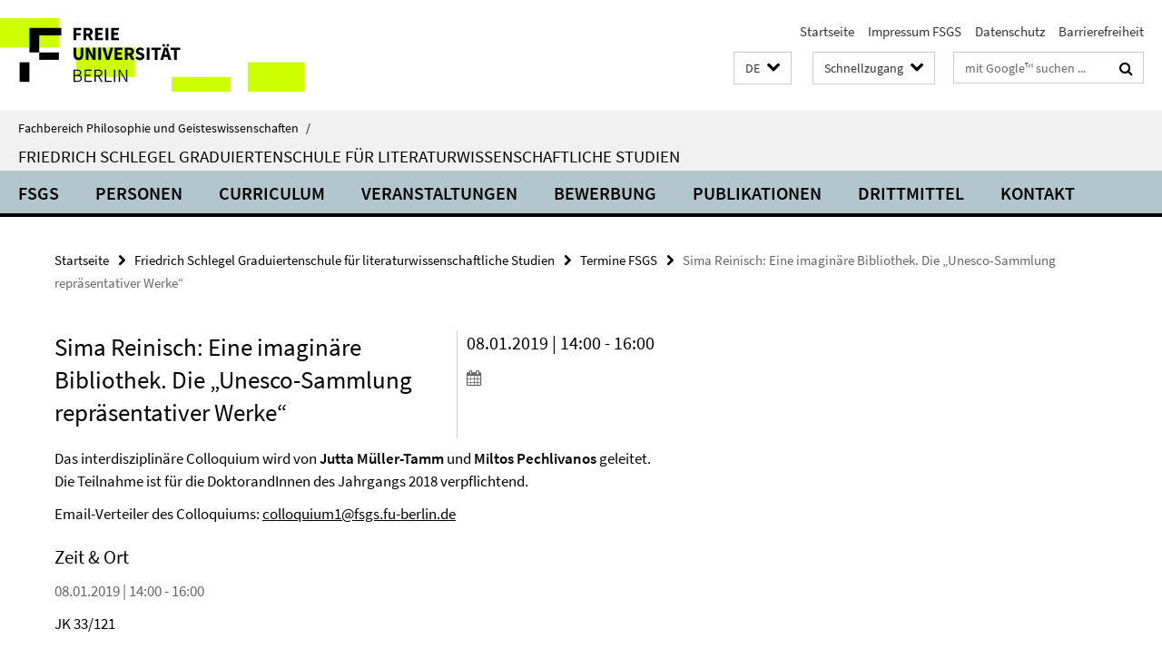

--- FILE ---
content_type: text/html; charset=utf-8
request_url: https://www.geisteswissenschaften.fu-berlin.de/friedrichschlegel/termine/_archiv/Coll-l-20190108.html
body_size: 7579
content:
<!DOCTYPE html><!-- rendered 2026-01-20 20:54:01 (UTC) --><html class="ltr" lang="de"><head><title>Sima Reinisch: Eine imaginäre Bibliothek. Die „Unesco-Sammlung repräsentativer Werke“ • Friedrich Schlegel Graduiertenschule für literaturwissenschaftliche Studien • Fachbereich Philosophie und Geisteswissenschaften</title><!-- BEGIN Fragment default/26011920/views/head_meta/92332449/1545131320?222424:1823 -->
<meta charset="utf-8" /><meta content="IE=edge" http-equiv="X-UA-Compatible" /><meta content="width=device-width, initial-scale=1.0" name="viewport" /><meta content="authenticity_token" name="csrf-param" />
<meta content="OznKmYtMtn7TQFULsS/q4iRL1nS0QagFF99IVRmeOS4=" name="csrf-token" /><meta content="Sima Reinisch: Eine imaginäre Bibliothek. Die „Unesco-Sammlung repräsentativer Werke“" property="og:title" /><meta content="website" property="og:type" /><meta content="https://www.geisteswissenschaften.fu-berlin.de/friedrichschlegel/termine/_archiv/Coll-l-20190108.html" property="og:url" /><!-- BEGIN Fragment default/26011920/views/open_graph_image/20598657/1761554034?011926:20011 -->
<!-- END Fragment default/26011920/views/open_graph_image/20598657/1761554034?011926:20011 -->
<meta content="index,follow" name="robots" /><meta content="2018-09-05" name="dc.date" /><meta content="Sima Reinisch: Eine imaginäre Bibliothek. Die „Unesco-Sammlung repräsentativer Werke“" name="dc.name" /><meta content="DE-BE" name="geo.region" /><meta content="Berlin" name="geo.placename" /><meta content="52.448131;13.286102" name="geo.position" /><link href="https://www.geisteswissenschaften.fu-berlin.de/friedrichschlegel/termine/_archiv/Coll-l-20190108.html" rel="canonical" /><!-- BEGIN Fragment default/26011920/views/favicon/20598657/1761554034?133218:72019 -->
<link href="/assets/default2/favicon-12a6f1b0e53f527326498a6bfd4c3abd.ico" rel="shortcut icon" /><!-- END Fragment default/26011920/views/favicon/20598657/1761554034?133218:72019 -->
<!-- BEGIN Fragment default/26011920/head/rss/false/20598657/1761554034?215843:22003 -->
<!-- END Fragment default/26011920/head/rss/false/20598657/1761554034?215843:22003 -->
<!-- END Fragment default/26011920/views/head_meta/92332449/1545131320?222424:1823 -->
<!-- BEGIN Fragment default/26011920/head/assets/20598657/1761554034/?213144:86400 -->
<link href="/assets/default2/geisteswissenschaften_application-part-1-841e7928a8.css" media="all" rel="stylesheet" type="text/css" /><link href="/assets/default2/geisteswissenschaften_application-part-2-2623053e39.css" media="all" rel="stylesheet" type="text/css" /><script src="/assets/default2/application-781670a880dd5cd1754f30fcf22929cb.js" type="text/javascript"></script><!--[if lt IE 9]><script src="/assets/default2/html5shiv-d11feba7bd03bd542f45c2943ca21fed.js" type="text/javascript"></script><script src="/assets/default2/respond.min-31225ade11a162d40577719d9a33d3ee.js" type="text/javascript"></script><![endif]--><meta content="Rails Connector for Infopark CMS Fiona by Infopark AG (www.infopark.de); Version 6.8.2.36.82613853" name="generator" /><!-- END Fragment default/26011920/head/assets/20598657/1761554034/?213144:86400 -->
</head><body class="site-friedrichschlegel layout-size-L"><div class="debug page" data-current-path="/friedrichschlegel/termine/_archiv/Coll-l-20190108/"><a class="sr-only" href="#content">Springe direkt zu Inhalt </a><div class="horizontal-bg-container-header nocontent"><div class="container container-header"><header><!-- BEGIN Fragment default/26011920/header-part-1/11027014/1767969529/?213209:86400 -->
<a accesskey="O" id="seitenanfang"></a><a accesskey="H" href="https://www.fu-berlin.de/" hreflang="" id="fu-logo-link" title="Zur Startseite der Freien Universität Berlin"><svg id="fu-logo" version="1.1" viewBox="0 0 775 187.5" x="0" y="0"><defs><g id="fu-logo-elements"><g><polygon points="75 25 156.3 25 156.3 43.8 100 43.8 100 87.5 75 87.5 75 25"></polygon><polygon points="100 87.5 150 87.5 150 106.3 100 106.3 100 87.5"></polygon><polygon points="50 112.5 75 112.5 75 162.5 50 162.5 50 112.5"></polygon></g><g><path d="M187.5,25h19.7v5.9h-12.7v7.2h10.8v5.9h-10.8v12.2h-7.1V25z"></path><path d="M237.7,56.3l-7.1-12.5c3.3-1.5,5.6-4.4,5.6-9c0-7.4-5.4-9.7-12.1-9.7h-11.3v31.3h7.1V45h3.9l6,11.2H237.7z M219.9,30.6 h3.6c3.7,0,5.7,1,5.7,4.1c0,3.1-2,4.7-5.7,4.7h-3.6V30.6z"></path><path d="M242.5,25h19.6v5.9h-12.5v6.3h10.7v5.9h-10.7v7.2h13v5.9h-20.1V25z"></path><path d="M269,25h7.1v31.3H269V25z"></path><path d="M283.2,25h19.6v5.9h-12.5v6.3h10.7v5.9h-10.7v7.2h13v5.9h-20.1V25z"></path></g><g><path d="M427.8,72.7c2,0,3.4-1.4,3.4-3.4c0-1.9-1.4-3.4-3.4-3.4c-2,0-3.4,1.4-3.4,3.4C424.4,71.3,425.8,72.7,427.8,72.7z"></path><path d="M417.2,72.7c2,0,3.4-1.4,3.4-3.4c0-1.9-1.4-3.4-3.4-3.4c-2,0-3.4,1.4-3.4,3.4C413.8,71.3,415.2,72.7,417.2,72.7z"></path><path d="M187.5,91.8V75h7.1v17.5c0,6.1,1.9,8.2,5.4,8.2c3.5,0,5.5-2.1,5.5-8.2V75h6.8v16.8c0,10.5-4.3,15.1-12.3,15.1 C191.9,106.9,187.5,102.3,187.5,91.8z"></path><path d="M218.8,75h7.2l8.2,15.5l3.1,6.9h0.2c-0.3-3.3-0.9-7.7-0.9-11.4V75h6.7v31.3h-7.2L228,90.7l-3.1-6.8h-0.2 c0.3,3.4,0.9,7.6,0.9,11.3v11.1h-6.7V75z"></path><path d="M250.4,75h7.1v31.3h-7.1V75z"></path><path d="M261,75h7.5l3.8,14.6c0.9,3.4,1.6,6.6,2.5,10h0.2c0.9-3.4,1.6-6.6,2.5-10l3.7-14.6h7.2l-9.4,31.3h-8.5L261,75z"></path><path d="M291.9,75h19.6V81h-12.5v6.3h10.7v5.9h-10.7v7.2h13v5.9h-20.1V75z"></path><path d="M342.8,106.3l-7.1-12.5c3.3-1.5,5.6-4.4,5.6-9c0-7.4-5.4-9.7-12.1-9.7H318v31.3h7.1V95.1h3.9l6,11.2H342.8z M325.1,80.7 h3.6c3.7,0,5.7,1,5.7,4.1c0,3.1-2,4.7-5.7,4.7h-3.6V80.7z"></path><path d="M344.9,102.4l4.1-4.8c2.2,1.9,5.1,3.3,7.7,3.3c2.9,0,4.4-1.2,4.4-3c0-2-1.8-2.6-4.5-3.7l-4.1-1.7c-3.2-1.3-6.3-4-6.3-8.5 c0-5.2,4.6-9.3,11.1-9.3c3.6,0,7.4,1.4,10.1,4.1l-3.6,4.5c-2.1-1.6-4-2.4-6.5-2.4c-2.4,0-4,1-4,2.8c0,1.9,2,2.6,4.8,3.7l4,1.6 c3.8,1.5,6.2,4.1,6.2,8.5c0,5.2-4.3,9.7-11.8,9.7C352.4,106.9,348.1,105.3,344.9,102.4z"></path><path d="M373.9,75h7.1v31.3h-7.1V75z"></path><path d="M394.4,81h-8.6V75H410V81h-8.6v25.3h-7.1V81z"></path><path d="M429.2,106.3h7.5L426.9,75h-8.5l-9.8,31.3h7.2l1.9-7.4h9.5L429.2,106.3z M419.2,93.4l0.8-2.9c0.9-3.1,1.7-6.8,2.5-10.1 h0.2c0.8,3.3,1.7,7,2.5,10.1l0.7,2.9H419.2z"></path><path d="M443.6,81h-8.6V75h24.3V81h-8.6v25.3h-7.1V81z"></path></g><g><path d="M187.5,131.2h8.9c6.3,0,10.6,2.2,10.6,7.6c0,3.2-1.7,5.8-4.7,6.8v0.2c3.9,0.7,6.5,3.2,6.5,7.5c0,6.1-4.7,9.1-11.7,9.1 h-9.6V131.2z M195.7,144.7c5.8,0,8.1-2.1,8.1-5.5c0-3.9-2.7-5.4-7.9-5.4h-5.1v10.9H195.7z M196.5,159.9c5.7,0,9.1-2.1,9.1-6.6 c0-4.1-3.3-6-9.1-6h-5.8v12.6H196.5z"></path><path d="M215.5,131.2h17.6v2.8h-14.4v10.6h12.1v2.8h-12.1v12.3h14.9v2.8h-18.1V131.2z"></path><path d="M261.5,162.5l-8.2-14c4.5-0.9,7.4-3.8,7.4-8.7c0-6.3-4.4-8.6-10.7-8.6h-9.4v31.3h3.3v-13.7h6l7.9,13.7H261.5z M243.8,133.9h5.6c5.1,0,8,1.6,8,5.9c0,4.3-2.8,6.3-8,6.3h-5.6V133.9z"></path><path d="M267.4,131.2h3.3v28.5h13.9v2.8h-17.2V131.2z"></path><path d="M290.3,131.2h3.3v31.3h-3.3V131.2z"></path><path d="M302.6,131.2h3.4l12,20.6l3.4,6.4h0.2c-0.2-3.1-0.4-6.4-0.4-9.6v-17.4h3.1v31.3H321l-12-20.6l-3.4-6.4h-0.2 c0.2,3.1,0.4,6.2,0.4,9.4v17.6h-3.1V131.2z"></path></g></g></defs><g id="fu-logo-rects"></g><use x="0" xlink:href="#fu-logo-elements" y="0"></use></svg></a><script>"use strict";var svgFLogoObj = document.getElementById("fu-logo");var rectsContainer = svgFLogoObj.getElementById("fu-logo-rects");var svgns = "http://www.w3.org/2000/svg";var xlinkns = "http://www.w3.org/1999/xlink";function createRect(xPos, yPos) {  var rectWidth = ["300", "200", "150"];  var rectHeight = ["75", "100", "150"];  var rectXOffset = ["0", "100", "50"];  var rectYOffset = ["0", "75", "150"];  var x = rectXOffset[getRandomIntInclusive(0, 2)];  var y = rectYOffset[getRandomIntInclusive(0, 2)];  if (xPos == "1") {    x = x;  }  if (xPos == "2") {    x = +x + 193.75;  }  if (xPos == "3") {    x = +x + 387.5;  }  if (xPos == "4") {    x = +x + 581.25;  }  if (yPos == "1") {    y = y;  }  if (yPos == "2") {    y = +y + 112.5;  }  var cssClasses = "rectangle";  var rectColor = "#CCFF00";  var style = "fill: ".concat(rectColor, ";");  var rect = document.createElementNS(svgns, "rect");  rect.setAttribute("x", x);  rect.setAttribute("y", y);  rect.setAttribute("width", rectWidth[getRandomIntInclusive(0, 2)]);  rect.setAttribute("height", rectHeight[getRandomIntInclusive(0, 2)]);  rect.setAttribute("class", cssClasses);  rect.setAttribute("style", style);  rectsContainer.appendChild(rect);}function getRandomIntInclusive(min, max) {  min = Math.ceil(min);  max = Math.floor(max);  return Math.floor(Math.random() * (max - min + 1)) + min;}function makeGrid() {  for (var i = 1; i < 17; i = i + 1) {    if (i == "1") {      createRect("1", "1");    }    if (i == "2") {      createRect("2", "1");    }    if (i == "3") {      createRect("3", "1");    }    if (i == "5") {      createRect("1", "2");    }    if (i == "6") {      createRect("2", "2");    }    if (i == "7") {      createRect("3", "2");    }    if (i == "8") {      createRect("4", "2");    }  }}makeGrid();</script><a accesskey="H" href="https://www.fu-berlin.de/" hreflang="" id="fu-label-link" title="Zur Startseite der Freien Universität Berlin"><div id="fu-label-wrapper"><svg id="fu-label" version="1.1" viewBox="0 0 50 50" x="0" y="0"><defs><g id="fu-label-elements"><rect height="50" id="fu-label-bg" width="50"></rect><g><polygon points="19.17 10.75 36.01 10.75 36.01 14.65 24.35 14.65 24.35 23.71 19.17 23.71 19.17 10.75"></polygon><polygon points="24.35 23.71 34.71 23.71 34.71 27.6 24.35 27.6 24.35 23.71"></polygon><polygon points="13.99 28.88 19.17 28.88 19.17 39.25 13.99 39.25 13.99 28.88"></polygon></g></g></defs><use x="0" xlink:href="#fu-label-elements" y="0"></use></svg></div><div id="fu-label-text">Freie Universität Berlin</div></a><h1 class="hide">Fachbereich Philosophie und Geisteswissenschaften</h1><hr class="hide" /><h2 class="sr-only">Service-Navigation</h2><ul class="top-nav no-print"><li><a href="/index.html" rel="index" title="Zur Startseite von: Fachbereich Philosophie und Geisteswissenschaften">Startseite</a></li><li><a href="/friedrichschlegel/Impressum/index.html" title="">Impressum FSGS</a></li><li><a href="https://www.fu-berlin.de/$REDIRECTS/datenschutz.html" title="">Datenschutz</a></li><li><a href="https://www.fu-berlin.de/$REDIRECTS/barrierefreiheit.html" title="">Barrierefreiheit</a></li></ul><!-- END Fragment default/26011920/header-part-1/11027014/1767969529/?213209:86400 -->
<a class="services-menu-icon no-print"><div class="icon-close icon-cds icon-cds-wrong" style="display: none;"></div><div class="icon-menu"><div class="dot"></div><div class="dot"></div><div class="dot"></div></div></a><div class="services-search-icon no-print"><div class="icon-close icon-cds icon-cds-wrong" style="display: none;"></div><div class="icon-search fa fa-search"></div></div><div class="services no-print"><!-- BEGIN Fragment default/26011920/header/languages/11027014/1767969529/?221443:4027 -->
<div class="services-language dropdown"><div aria-haspopup="listbox" aria-label="Sprache auswählen" class="services-dropdown-button btn btn-default" id="lang" role="button"><span aria-label="Deutsch">DE</span><div class="services-dropdown-button-icon"><div class="fa fa-chevron-down services-dropdown-button-icon-open"></div><div class="fa fa-chevron-up services-dropdown-button-icon-close"></div></div></div><ul class="dropdown-menu dropdown-menu-right" role="listbox" tabindex="-1"><li aria-disabled="true" aria-selected="true" class="disabled" role="option"><a href="#" lang="de" title="Diese Seite ist die Deutschsprachige Version">DE: Deutsch</a></li><li role="option"><a class="fub-language-version" data-locale="en" href="#" hreflang="en" lang="en" title="English version">EN: English</a></li></ul></div><!-- END Fragment default/26011920/header/languages/11027014/1767969529/?221443:4027 -->
<!-- BEGIN Fragment default/26011920/header-part-2/11027014/1767969529/?213209:86400 -->
<div class="services-quick-access dropdown"><div class="services-dropdown-button btn btn-default" id="quick-access">Schnellzugang<div class="services-dropdown-button-icon"><div class="fa fa-chevron-down services-dropdown-button-icon-open"></div><div class="fa fa-chevron-up services-dropdown-button-icon-close"></div></div></div><div class="dropdown-menu dropdown-menu-right direct-access-wrapper cms-box-ajax-content" data-ajax-url="/_schnellzugang/index.html?comp=direct_access&amp;irq=1"><div class="spinner direct-access-panel" style="display: none; width: 16px; padding: 20px;"><img alt="spinner" src="/assets/default2/spinner-39a0a2170912fd2acf310826322141db.gif" /></div></div></div><div class="services-search"><form action="/_search/index.html" class="fub-google-search-form" id="search-form" method="get" role="search"><input name="ie" type="hidden" value="UTF-8" /><label class="search-label" for="search-input">Suchbegriffe</label><input autocomplete="off" class="search-input" id="search-input" name="q" placeholder="mit Google™ suchen ..." title="Suchbegriff bitte hier eingeben" type="text" /><button class="search-button" id="search_button" title="mit Google™ suchen ..." type="submit"><i class="fa fa-search"></i></button></form><div class="search-privacy-link"><a href="http://www.fu-berlin.de/redaktion/impressum/datenschutzhinweise#faq_06_externe_suche#faq_06_externe_suche" title="Hinweise zur Datenübertragung bei der Google™ Suche">Hinweise zur Datenübertragung bei der Google™ Suche</a></div></div><!-- END Fragment default/26011920/header-part-2/11027014/1767969529/?213209:86400 -->
</div></header></div></div><div class="horizontal-bg-container-identity nocontent"><div class="container container-identity"><div class="identity closed"><i class="identity-text-parent-icon-close fa fa-angle-up no-print"></i><i class="identity-text-parent-icon-open fa fa-angle-down no-print"></i><div class="identity-text-parent no-print"><a class="identity-text-parent-first" href="/index.html" rel="index" title="Zur Startseite von: ">Fachbereich Philosophie und Geisteswissenschaften<span class="identity-text-separator">/</span></a></div><h2 class="identity-text-main"><a href="/friedrichschlegel/index.html" title="Zur Startseite von:  Friedrich Schlegel Graduiertenschule für literaturwissenschaftliche Studien">Friedrich Schlegel Graduiertenschule für literaturwissenschaftliche Studien</a></h2></div></div></div><!-- BEGIN Fragment default/26011920/navbar-wrapper-ajax/0/11027014/1767969529/?223802:3600 -->
<div class="navbar-wrapper cms-box-ajax-content" data-ajax-url="/friedrichschlegel/index.html?comp=navbar&amp;irq=1&amp;pm=0"><nav class="main-nav-container no-print" style=""><div class="container main-nav-container-inner"><div class="main-nav-scroll-buttons" style="display:none"><div id="main-nav-btn-scroll-left" role="button"><div class="fa fa-angle-left"></div></div><div id="main-nav-btn-scroll-right" role="button"><div class="fa fa-angle-right"></div></div></div><div class="main-nav-toggle"><span class="main-nav-toggle-text">Menü</span><span class="main-nav-toggle-icon"><span class="line"></span><span class="line"></span><span class="line"></span></span></div><ul class="main-nav level-1" id="fub-main-nav"><li class="main-nav-item level-1 has-children" data-index="0" data-menu-item-path="#" data-menu-shortened="0"><a class="main-nav-item-link level-1" href="#" title="loading...">FSGS</a><div class="icon-has-children"><div class="fa fa-angle-right"></div><div class="fa fa-angle-down"></div><div class="fa fa-angle-up"></div></div><div class="container main-nav-parent level-2" style="display:none"><p style="margin: 20px;">loading... </p></div></li><li class="main-nav-item level-1 has-children" data-index="1" data-menu-item-path="#" data-menu-shortened="0"><a class="main-nav-item-link level-1" href="#" title="loading...">Personen</a><div class="icon-has-children"><div class="fa fa-angle-right"></div><div class="fa fa-angle-down"></div><div class="fa fa-angle-up"></div></div><div class="container main-nav-parent level-2" style="display:none"><p style="margin: 20px;">loading... </p></div></li><li class="main-nav-item level-1 has-children" data-index="2" data-menu-item-path="#" data-menu-shortened="0"><a class="main-nav-item-link level-1" href="#" title="loading...">Curriculum</a><div class="icon-has-children"><div class="fa fa-angle-right"></div><div class="fa fa-angle-down"></div><div class="fa fa-angle-up"></div></div><div class="container main-nav-parent level-2" style="display:none"><p style="margin: 20px;">loading... </p></div></li><li class="main-nav-item level-1 has-children" data-index="3" data-menu-item-path="#" data-menu-shortened="0"><a class="main-nav-item-link level-1" href="#" title="loading...">Veranstaltungen</a><div class="icon-has-children"><div class="fa fa-angle-right"></div><div class="fa fa-angle-down"></div><div class="fa fa-angle-up"></div></div><div class="container main-nav-parent level-2" style="display:none"><p style="margin: 20px;">loading... </p></div></li><li class="main-nav-item level-1 has-children" data-index="4" data-menu-item-path="#" data-menu-shortened="0"><a class="main-nav-item-link level-1" href="#" title="loading...">Bewerbung</a><div class="icon-has-children"><div class="fa fa-angle-right"></div><div class="fa fa-angle-down"></div><div class="fa fa-angle-up"></div></div><div class="container main-nav-parent level-2" style="display:none"><p style="margin: 20px;">loading... </p></div></li><li class="main-nav-item level-1 has-children" data-index="5" data-menu-item-path="#" data-menu-shortened="0"><a class="main-nav-item-link level-1" href="#" title="loading...">Publikationen</a><div class="icon-has-children"><div class="fa fa-angle-right"></div><div class="fa fa-angle-down"></div><div class="fa fa-angle-up"></div></div><div class="container main-nav-parent level-2" style="display:none"><p style="margin: 20px;">loading... </p></div></li><li class="main-nav-item level-1 has-children" data-index="6" data-menu-item-path="#" data-menu-shortened="0"><a class="main-nav-item-link level-1" href="#" title="loading...">Drittmittel</a><div class="icon-has-children"><div class="fa fa-angle-right"></div><div class="fa fa-angle-down"></div><div class="fa fa-angle-up"></div></div><div class="container main-nav-parent level-2" style="display:none"><p style="margin: 20px;">loading... </p></div></li><li class="main-nav-item level-1 has-children" data-index="7" data-menu-item-path="#" data-menu-shortened="0"><a class="main-nav-item-link level-1" href="#" title="loading...">Kontakt</a><div class="icon-has-children"><div class="fa fa-angle-right"></div><div class="fa fa-angle-down"></div><div class="fa fa-angle-up"></div></div><div class="container main-nav-parent level-2" style="display:none"><p style="margin: 20px;">loading... </p></div></li></ul></div><div class="main-nav-flyout-global"><div class="container"></div><button id="main-nav-btn-flyout-close" type="button"><div id="main-nav-btn-flyout-close-container"><i class="fa fa-angle-up"></i></div></button></div></nav></div><script type="text/javascript">$(document).ready(function () { Luise.Navigation.init(); });</script><!-- END Fragment default/26011920/navbar-wrapper-ajax/0/11027014/1767969529/?223802:3600 -->
<div class="content-wrapper main horizontal-bg-container-main"><div class="container breadcrumbs-container nocontent"><div class="row"><div class="col-xs-12"><div class="box breadcrumbs no-print"><p class="hide">Pfadnavigation</p><ul class="fu-breadcrumb"><li><a href="/index.html">Startseite</a><i class="fa fa-chevron-right"></i></li><li><a href="/friedrichschlegel/index.html">Friedrich Schlegel Graduiertenschule für literaturwissenschaftliche Studien</a><i class="fa fa-chevron-right"></i></li><li><a href="/friedrichschlegel/termine/index.html">Termine FSGS</a><i class="fa fa-chevron-right"></i></li><li class="active">Sima Reinisch: Eine imaginäre Bibliothek. Die „Unesco-Sammlung repräsentativer Werke“</li></ul></div></div></div></div><div class="container"><div class="row"><main class="col-m-7 print-full-width"><!--skiplink anchor: content--><div class="fub-content fub-fu_termin_dok"><a id="content"></a><div class="box box-event-doc"><div class="box-event-doc-header row"><div class="box-event-doc-header-title col-m-8"><h1 class="box-event-doc-title">Sima Reinisch: Eine imaginäre Bibliothek. Die „Unesco-Sammlung repräsentativer Werke“</h1></div><div class="box-event-doc-header-date col-m-4">08.01.2019 | 14:00 - 16:00<a class="box-event-doc-header-cal" href="https://www.geisteswissenschaften.fu-berlin.de/friedrichschlegel/termine/_archiv/Coll-l-20190108.ics?format=ics" title="Termin abonnieren / Download als ics-Datei"><i class="fa fa-calendar"></i></a></div></div><!-- BEGIN Fragment default/26011920/content_media/92332449/1545131320/92332449/1545131320/?220402:601 -->
<div class="editor-content box-event-doc-abstract"><p>Das interdisziplinäre Colloquium wird von <strong>Jutta Müller-Tamm</strong> und <strong>Miltos Pechlivanos </strong>geleitet. Die Teilnahme ist für die DoktorandInnen des Jahrgangs 2018 verpflichtend.</p>
<p>Email-Verteiler des Colloquiums: <a href="mailto:colloquium3@fsgs.fu-berlin.de">colloquium1@fsgs.fu-berlin.de</a></p></div><!-- END Fragment default/26011920/content_media/92332449/1545131320/92332449/1545131320/?220402:601 -->
<a></a><h3 class="box-event-doc-label">Zeit &amp; Ort</h3><p class="box-event-doc-date">08.01.2019 | 14:00 - 16:00</p><p class="box-event-doc-location">JK 33/121</p></div><noscript><div class="warning_box"><em class="mark-4">Für eine optimale Darstellung dieser Seite aktivieren Sie bitte JavaScript.</em></div></noscript></div></main><!-- BEGIN Fragment default/26011920/sidebar_subtree/11027014/1767969529/?222339:1801 -->
<!-- END Fragment default/26011920/sidebar_subtree/11027014/1767969529/?222339:1801 -->
</div></div></div><!-- BEGIN Fragment default/26011920/footer/banners/11027014/1767969529/?224411:3600 -->
<div class="container container-bottom-banner"><div class="box box-bottom-banner box-bottom-banner-cms-logo-fb-philgeist-de"><a href="http://www.geisteswissenschaften.fu-berlin.de/index.html" class="box-bottom-banner-link" target="_blank"><picture data-adaptive-with="500"><source data-screen-size='-' srcset='/friedrichschlegel/media/layout/logo-fb-philgeist-de.png?width=500 1x, /friedrichschlegel/media/layout/logo-fb-philgeist-de.png?width=1000 2x, /friedrichschlegel/media/layout/logo-fb-philgeist-de.png?width=2000 3x' ><img alt="Zur Website Fachbereich Philosophie und Geisteswissenschaften" class="figure-img" data-image-obj-id="11188137" src="/friedrichschlegel/media/layout/logo-fb-philgeist-de.png?width=500" /></picture></a></div><div class="box box-bottom-banner box-bottom-banner-cms-logo-fb-geschkult-de"><a href="http://www.geschkult.fu-berlin.de/" class="box-bottom-banner-link" target="_blank"><picture data-adaptive-with="500"><source data-screen-size='-' srcset='/friedrichschlegel/media/layout/logo-fb-geschkult-de.png?width=500 1x, /friedrichschlegel/media/layout/logo-fb-geschkult-de.png?width=1000 2x, /friedrichschlegel/media/layout/logo-fb-geschkult-de.png?width=2000 3x' ><img alt="GeschKultLogo" class="figure-img" data-image-obj-id="33263922" src="/friedrichschlegel/media/layout/logo-fb-geschkult-de.png?width=500" /></picture></a></div><div class="box box-bottom-banner box-bottom-banner-cms-logo-drs-de"><a href="http://www.fu-berlin.de/sites/promovieren/drs/" class="box-bottom-banner-link" target="_blank"><picture data-adaptive-with="500"><source data-screen-size='-' srcset='/friedrichschlegel/media/layout/logo-drs-de.png?width=500 1x, /friedrichschlegel/media/layout/logo-drs-de.png?width=1000 2x, /friedrichschlegel/media/layout/logo-drs-de.png?width=2000 3x' ><img alt="Dahlem Research School" class="figure-img" data-image-obj-id="11106840" src="/friedrichschlegel/media/layout/logo-drs-de.png?width=500" /></picture></a></div><div class="box box-bottom-banner box-bottom-banner-cms-logo-dfg-de"><a href="http://www.dfg.de/index.jsp" class="box-bottom-banner-link" target="_blank"><picture data-adaptive-with="500"><source data-screen-size='-' srcset='/friedrichschlegel/media/layout/logo-dfg-de.png?width=500 1x, /friedrichschlegel/media/layout/logo-dfg-de.png?width=1000 2x, /friedrichschlegel/media/layout/logo-dfg-de.png?width=2000 3x' ><img alt="Deutsche Forschungsgemeinschaft" class="figure-img" data-image-obj-id="11106853" src="/friedrichschlegel/media/layout/logo-dfg-de.png?width=500" /></picture></a></div><div class="box box-bottom-banner box-bottom-banner-cms-logo-einstein-grau1"><a href="http://www.einsteinfoundation.de/" class="box-bottom-banner-link" target="_blank"><picture data-adaptive-with="500"><source data-screen-size='-' srcset='/friedrichschlegel/media/layout/logo-einstein-grau1.jpg?width=500 1x, /friedrichschlegel/media/layout/logo-einstein-grau1.jpg?width=1000 2x, /friedrichschlegel/media/layout/logo-einstein-grau1.jpg?width=2000 3x' ><img alt="logo einstein grau" class="figure-img" data-image-obj-id="72889819" src="/friedrichschlegel/media/layout/logo-einstein-grau1.jpg?width=500" /></picture></a></div></div><!-- END Fragment default/26011920/footer/banners/11027014/1767969529/?224411:3600 -->
<div class="horizontal-bg-container-footer no-print nocontent"><footer><div class="container container-footer"><div class="row"><!-- BEGIN Fragment default/26011920/footer/col-1/11027014/1767969529/?223803:3600 -->
<div class="col-m-6 col-l-3"><div class="box"><h3 class="footer-section-headline">Promotion Literaturwissenschaft</h3><ul class="footer-section-list fa-ul"><li><a href="http://www.jfki.fu-berlin.de/graduateschool/" target="_blank"><i class="fa fa-li fa-chevron-right"></i>GS North American Studies</a></li><li><a href="http://www.berliner-antike-kolleg.org/bergsas/" target="_blank"><i class="fa fa-li fa-chevron-right"></i>GS Ancient Studies</a></li><li><a href="http://www.kleine-formen.de/" target="_blank"><i class="fa fa-li fa-chevron-right"></i>GRK Literatur- und Wissensgeschichte Kleiner Formen</a></li><li><a href="https://literaturwissenschaft-berlin.de/" target="_blank"><i class="fa fa-li fa-chevron-right"></i>Blog Literaturwissenschaft</a></li><li><a href="https://www.geisteswissenschaften.fu-berlin.de/friedrichschlegel/Publikationen/FSGS-Newsletter/index.html" target="_blank"><i class="fa fa-li fa-chevron-right"></i>Newsletter</a></li><li><a href="https://lists.fu-berlin.de/listinfo/literatur" target="_blank"><i class="fa fa-li fa-chevron-right"></i>Mailingliste Literaturwissenschaft</a></li></ul></div></div><!-- END Fragment default/26011920/footer/col-1/11027014/1767969529/?223803:3600 -->
<!-- BEGIN Fragment default/26011920/footer/col-2/11027014/1767969529/?223803:3600 -->
<div class="col-m-6 col-l-3"><div class="box"><h3 class="footer-section-headline">Service-Navigation</h3><ul class="footer-section-list fa-ul"><li><a href="/index.html" rel="index" title="Zur Startseite von: Fachbereich Philosophie und Geisteswissenschaften"><i class="fa fa-li fa-chevron-right"></i>Startseite</a></li><li><a href="/friedrichschlegel/Impressum/index.html" title=""><i class="fa fa-li fa-chevron-right"></i>Impressum FSGS</a></li><li><a href="https://www.fu-berlin.de/$REDIRECTS/datenschutz.html" title=""><i class="fa fa-li fa-chevron-right"></i>Datenschutz</a></li><li><a href="https://www.fu-berlin.de/$REDIRECTS/barrierefreiheit.html" title=""><i class="fa fa-li fa-chevron-right"></i>Barrierefreiheit</a></li></ul></div></div><!-- END Fragment default/26011920/footer/col-2/11027014/1767969529/?223803:3600 -->
<!-- BEGIN Fragment default/26011920/footer/col-3/11027014/1767969529/?223803:3600 -->
<div class="clearfix visible-m"></div><div class="col-m-6 col-l-3"><div class="box"><h3 class="footer-section-headline">Soziale Medien</h3><ul class="footer-section-list footer-section-list-social fa-ul"><li><a href="https://www.instagram.com/fsgs_fu/" rel="external" target="_blank" title=""><i class="fa fa-li fa-instagram"></i>Instagram</a></li><li><a href="http://www.facebook.com/FriedrichSchlegelGraduiertenschule" rel="external" target="_blank" title=""><i class="fa fa-li fa-facebook-square"></i>Facebook</a></li><li><a href="https://twitter.com/FSGS_FU" rel="external" target="_blank" title=""><i class="fa fa-li fa-twitter"></i>Twitter (X)</a></li><li><a href="http://www.linkedin.com/company/fsgs-friedrich-schlegel-graduiertenschule/" rel="external" target="_blank" title=""><i class="fa fa-li fa-linkedin"></i>LinkedIn</a></li><li><a href="https://bsky.app/profile/fsgs-fu.bsky.social" rel="external" target="_blank" title=""><i class="fa fa-li fa-chevron-right"></i>Bluesky</a></li></ul><a class="footer-section-list-social-notice" href="http://www.fu-berlin.de/redaktion/impressum/hinweis_social-media" title="Bitte beachten Sie die Hinweise zur Nutzung sozialer Medien">Hinweise zur Nutzung sozialer Medien</a></div></div><!-- END Fragment default/26011920/footer/col-3/11027014/1767969529/?223803:3600 -->
<div class="col-m-6 col-l-3"><div class="box"><h3 class="footer-section-headline">Diese Seite</h3><ul class="footer-section-list fa-ul"><li><a href="#" onclick="javascript:self.print();return false;" rel="alternate" role="button" title="Diese Seite drucken"><i class="fa fa-li fa-chevron-right"></i>Drucken</a></li><!-- BEGIN Fragment default/26011920/footer/col-4.rss/11027014/1767969529/?223803:3600 -->
<!-- END Fragment default/26011920/footer/col-4.rss/11027014/1767969529/?223803:3600 -->
<li><a href="mailto:fsgs@fu-berlin.de?subject=Feedback%20zur%20Internetseite%20/www.geisteswissenschaften.fu-berlin.de/friedrichschlegel/termine/_archiv/Coll-l-20190108.html"><i class="fa fa-li fa-chevron-right"></i>Feedback</a></li><!-- BEGIN Fragment default/26011920/footer/col-4.languages/11027014/1767969529/?223803:3600 -->
<li><a class="fub-language-version" data-locale="de" href="/friedrichschlegel/index.html?irq=0&amp;next=en" hreflang="en" lang="en" title="English version"><i class="fa fa-li fa-chevron-right"></i>English</a></li><!-- END Fragment default/26011920/footer/col-4.languages/11027014/1767969529/?223803:3600 -->
</ul></div></div></div></div><div class="container container-seal"><div class="row"><div class="col-xs-12"><img alt="Siegel der Freien Universität Berlin" id="fu-seal" src="/assets/default2/fu-siegel-web-schwarz-684a4d11be3c3400d8906a344a77c9a4.png" /><div id="fu-seal-description">Das wissenschaftliche Ethos der Freien Universität Berlin wird seit ihrer Gründung im Dezember 1948 von drei Werten bestimmt: Wahrheit, Gerechtigkeit und Freiheit.</div></div></div></div></footer></div><script src="/assets/default2/henry-55a2f6b1df7f8729fca2d550689240e9.js" type="text/javascript"></script></div></body></html>

--- FILE ---
content_type: text/html; charset=utf-8
request_url: https://www.geisteswissenschaften.fu-berlin.de/friedrichschlegel/index.html?comp=navbar&irq=1&pm=0
body_size: 8166
content:
<!-- BEGIN Fragment default/26011920/navbar-wrapper/11027014/1767969529/?221401:1800 -->
<!-- BEGIN Fragment default/26011920/navbar/c231bb103e0361b16c743a24471d11c035c59bd2/?214401:86400 -->
<nav class="main-nav-container no-print nocontent" style="display: none;"><div class="container main-nav-container-inner"><div class="main-nav-scroll-buttons" style="display:none"><div id="main-nav-btn-scroll-left" role="button"><div class="fa fa-angle-left"></div></div><div id="main-nav-btn-scroll-right" role="button"><div class="fa fa-angle-right"></div></div></div><div class="main-nav-toggle"><span class="main-nav-toggle-text">Menü</span><span class="main-nav-toggle-icon"><span class="line"></span><span class="line"></span><span class="line"></span></span></div><ul class="main-nav level-1" id="fub-main-nav"><li class="main-nav-item level-1 has-children" data-index="0" data-menu-item-path="/friedrichschlegel/fsgs" data-menu-shortened="0" id="main-nav-item-fsgs"><a class="main-nav-item-link level-1" href="/friedrichschlegel/fsgs/index.html">FSGS</a><div class="icon-has-children"><div class="fa fa-angle-right"></div><div class="fa fa-angle-down"></div><div class="fa fa-angle-up"></div></div><div class="container main-nav-parent level-2" style="display:none"><a class="main-nav-item-link level-1" href="/friedrichschlegel/fsgs/index.html"><span>Zur Übersichtsseite FSGS</span></a></div><ul class="main-nav level-2"><li class="main-nav-item level-2 " data-menu-item-path="/friedrichschlegel/fsgs/code-of-conduct"><a class="main-nav-item-link level-2" href="/friedrichschlegel/fsgs/code-of-conduct/index.html">Code of Conduct</a></li><li class="main-nav-item level-2 has-children" data-menu-item-path="/friedrichschlegel/fsgs/forschung"><a class="main-nav-item-link level-2" href="/friedrichschlegel/fsgs/forschung/index.html">Forschung</a><div class="icon-has-children"><div class="fa fa-angle-right"></div><div class="fa fa-angle-down"></div><div class="fa fa-angle-up"></div></div><ul class="main-nav level-3"><li class="main-nav-item level-3 " data-menu-item-path="/friedrichschlegel/fsgs/forschung/forschungsfelder"><a class="main-nav-item-link level-3" href="/friedrichschlegel/fsgs/forschung/forschungsfelder/index.html">Forschungsfelder</a></li><li class="main-nav-item level-3 " data-menu-item-path="/friedrichschlegel/fsgs/forschung/zahlen"><a class="main-nav-item-link level-3" href="/friedrichschlegel/fsgs/forschung/zahlen/index.html">Zahlen &amp; Statistiken</a></li><li class="main-nav-item level-3 " data-menu-item-path="/friedrichschlegel/fsgs/forschung/institute"><a class="main-nav-item-link level-3" href="/friedrichschlegel/fsgs/forschung/institute/index.html">Beteiligte Fachbereiche &amp; Institute</a></li><li class="main-nav-item level-3 " data-menu-item-path="/friedrichschlegel/fsgs/forschung/kooperationen"><a class="main-nav-item-link level-3" href="/friedrichschlegel/fsgs/forschung/kooperationen/index.html">Kooperationspartner*innen</a></li><li class="main-nav-item level-3 " data-menu-item-path="/friedrichschlegel/fsgs/forschung/bibliotheken"><a class="main-nav-item-link level-3" href="/friedrichschlegel/fsgs/forschung/bibliotheken/index.html">Bibliotheken</a></li></ul></li><li class="main-nav-item level-2 has-children" data-menu-item-path="/friedrichschlegel/fsgs/promotionsstudium"><a class="main-nav-item-link level-2" href="/friedrichschlegel/fsgs/promotionsstudium/index.html">Promotionsstudium</a><div class="icon-has-children"><div class="fa fa-angle-right"></div><div class="fa fa-angle-down"></div><div class="fa fa-angle-up"></div></div><ul class="main-nav level-3"><li class="main-nav-item level-3 " data-menu-item-path="/friedrichschlegel/fsgs/promotionsstudium/informationen"><a class="main-nav-item-link level-3" href="/friedrichschlegel/fsgs/promotionsstudium/informationen/index.html">Informationen für zukünftige Promovierende an der FSGS</a></li><li class="main-nav-item level-3 " data-menu-item-path="/friedrichschlegel/fsgs/promotionsstudium/immatrikulation"><a class="main-nav-item-link level-3" href="/friedrichschlegel/fsgs/promotionsstudium/immatrikulation/index.html">Immatrikulation</a></li><li class="main-nav-item level-3 " data-menu-item-path="/friedrichschlegel/fsgs/promotionsstudium/auslandsaufenthalte"><a class="main-nav-item-link level-3" href="/friedrichschlegel/fsgs/promotionsstudium/auslandsaufenthalte/index.html">Auslandsaufenthalte</a></li><li class="main-nav-item level-3 " data-menu-item-path="/friedrichschlegel/fsgs/promotionsstudium/reisen"><a class="main-nav-item-link level-3" href="/friedrichschlegel/fsgs/promotionsstudium/reisen/index.html">Reisen, Urlaube &amp; Krankmeldungen</a></li><li class="main-nav-item level-3 " data-menu-item-path="/friedrichschlegel/fsgs/promotionsstudium/jahresverlaengerung"><a class="main-nav-item-link level-3" href="/friedrichschlegel/fsgs/promotionsstudium/jahresverlaengerung/index.html">Jahresverlängerung</a></li><li class="main-nav-item level-3 " data-menu-item-path="/friedrichschlegel/fsgs/promotionsstudium/abschluss"><a class="main-nav-item-link level-3" href="/friedrichschlegel/fsgs/promotionsstudium/abschluss/index.html">Abschluss Promotion</a></li><li class="main-nav-item level-3 " data-menu-item-path="/friedrichschlegel/fsgs/promotionsstudium/promotionsbueros"><a class="main-nav-item-link level-3" href="/friedrichschlegel/fsgs/promotionsstudium/promotionsbueros/index.html">Promotionsbüros</a></li><li class="main-nav-item level-3 has-children" data-menu-item-path="/friedrichschlegel/fsgs/promotionsstudium/betreuungswechsel"><a class="main-nav-item-link level-3" href="/friedrichschlegel/fsgs/promotionsstudium/betreuungswechsel/index.html">Leitfaden für den Wechsel der Betreuung</a><div class="icon-has-children"><div class="fa fa-angle-right"></div><div class="fa fa-angle-down"></div><div class="fa fa-angle-up"></div></div><ul class="main-nav level-4"><li class="main-nav-item level-4 " data-menu-item-path="/friedrichschlegel/fsgs/promotionsstudium/betreuungswechsel/Downloads"><a class="main-nav-item-link level-4" href="/friedrichschlegel/fsgs/promotionsstudium/betreuungswechsel/Downloads/index.html">Downloads</a></li></ul></li></ul></li><li class="main-nav-item level-2 has-children" data-menu-item-path="/friedrichschlegel/fsgs/gaeste"><a class="main-nav-item-link level-2" href="/friedrichschlegel/fsgs/gaeste/index.html">Gäste und internationale Doktorand*innen</a><div class="icon-has-children"><div class="fa fa-angle-right"></div><div class="fa fa-angle-down"></div><div class="fa fa-angle-up"></div></div><ul class="main-nav level-3"><li class="main-nav-item level-3 " data-menu-item-path="/friedrichschlegel/fsgs/gaeste/gastdoktorandinnen"><a class="main-nav-item-link level-3" href="/friedrichschlegel/fsgs/gaeste/gastdoktorandinnen/index.html">Informationen für Gastdoktorand*innen</a></li><li class="main-nav-item level-3 " data-menu-item-path="/friedrichschlegel/fsgs/gaeste/einreise"><a class="main-nav-item-link level-3" href="/friedrichschlegel/fsgs/gaeste/einreise/index.html">Einreise- &amp; Visabestimmungen</a></li><li class="main-nav-item level-3 " data-menu-item-path="/friedrichschlegel/fsgs/gaeste/anlaufstellen"><a class="main-nav-item-link level-3" href="/friedrichschlegel/fsgs/gaeste/anlaufstellen/index.html">Anlaufstellen an der Freien Universität Berlin</a></li><li class="main-nav-item level-3 " data-menu-item-path="/friedrichschlegel/fsgs/gaeste/international-guide"><a class="main-nav-item-link level-3" href="/friedrichschlegel/fsgs/gaeste/international-guide/index.html">Guideline for Internationals</a></li></ul></li><li class="main-nav-item level-2 " data-menu-item-path="/friedrichschlegel/fsgs/raumbuchung"><a class="main-nav-item-link level-2" href="/friedrichschlegel/fsgs/raumbuchung/index.html">Raumbuchung</a></li></ul></li><li class="main-nav-item level-1 has-children" data-index="1" data-menu-item-path="/friedrichschlegel/personen" data-menu-shortened="0" id="main-nav-item-personen"><a class="main-nav-item-link level-1" href="/friedrichschlegel/personen/index.html">Personen</a><div class="icon-has-children"><div class="fa fa-angle-right"></div><div class="fa fa-angle-down"></div><div class="fa fa-angle-up"></div></div><div class="container main-nav-parent level-2" style="display:none"><a class="main-nav-item-link level-1" href="/friedrichschlegel/personen/index.html"><span>Zur Übersichtsseite Personen</span></a></div><ul class="main-nav level-2"><li class="main-nav-item level-2 " data-menu-item-path="/friedrichschlegel/personen/Mitgliedschaft"><a class="main-nav-item-link level-2" href="/friedrichschlegel/personen/Mitgliedschaft/index.html">Mitgliedschaft an der FSGS</a></li><li class="main-nav-item level-2 " data-menu-item-path="/friedrichschlegel/personen/Vorstand"><a class="main-nav-item-link level-2" href="/friedrichschlegel/personen/Vorstand/index.html">Vorstand</a></li><li class="main-nav-item level-2 " data-menu-item-path="/friedrichschlegel/personen/Beirat"><a class="main-nav-item-link level-2" href="/friedrichschlegel/personen/Beirat/index.html">Beirat</a></li><li class="main-nav-item level-2 " data-menu-item-path="/friedrichschlegel/personen/Ombudspersonen"><a class="main-nav-item-link level-2" href="/friedrichschlegel/personen/Ombudspersonen/index.html">Ombudspersonen</a></li><li class="main-nav-item level-2 has-children" data-menu-item-path="/friedrichschlegel/personen/Geschaeftsstelle"><a class="main-nav-item-link level-2" href="/friedrichschlegel/personen/Geschaeftsstelle/index.html">Geschäftsstelle</a><div class="icon-has-children"><div class="fa fa-angle-right"></div><div class="fa fa-angle-down"></div><div class="fa fa-angle-up"></div></div><ul class="main-nav level-3"><li class="main-nav-item level-3 " data-menu-item-path="/friedrichschlegel/personen/Geschaeftsstelle/Goikhman"><a class="main-nav-item-link level-3" href="/friedrichschlegel/personen/Geschaeftsstelle/Goikhman/index.html">Izabella Goikhman</a></li><li class="main-nav-item level-3 " data-menu-item-path="/friedrichschlegel/personen/Geschaeftsstelle/Massek"><a class="main-nav-item-link level-3" href="/friedrichschlegel/personen/Geschaeftsstelle/Massek/index.html">Nina Maßek</a></li><li class="main-nav-item level-3 " data-menu-item-path="/friedrichschlegel/personen/Geschaeftsstelle/Sevsay"><a class="main-nav-item-link level-3" href="/friedrichschlegel/personen/Geschaeftsstelle/Sevsay/index.html">Florence Sevsay</a></li><li class="main-nav-item level-3 " data-menu-item-path="/friedrichschlegel/personen/Geschaeftsstelle/Alimadadi"><a class="main-nav-item-link level-3" href="/friedrichschlegel/personen/Geschaeftsstelle/Alimadadi/index.html">Anita Alimadadi</a></li><li class="main-nav-item level-3 " data-menu-item-path="/friedrichschlegel/personen/Geschaeftsstelle/Kasdorff"><a class="main-nav-item-link level-3" href="/friedrichschlegel/personen/Geschaeftsstelle/Kasdorff/index.html">Philipp Kasdorff</a></li><li class="main-nav-item level-3 " data-menu-item-path="/friedrichschlegel/personen/Geschaeftsstelle/Lauterwasser"><a class="main-nav-item-link level-3" href="/friedrichschlegel/personen/Geschaeftsstelle/Lauterwasser/index.html">Pauline Lauterwasser</a></li></ul></li><li class="main-nav-item level-2 " data-menu-item-path="/friedrichschlegel/personen/PI"><a class="main-nav-item-link level-2" href="/friedrichschlegel/personen/PI/index.html">Professor*innen</a></li><li class="main-nav-item level-2 has-children" data-menu-item-path="/friedrichschlegel/personen/PostDoc"><a class="main-nav-item-link level-2" href="/friedrichschlegel/personen/PostDoc/index.html">Postdoktorand*innen</a><div class="icon-has-children"><div class="fa fa-angle-right"></div><div class="fa fa-angle-down"></div><div class="fa fa-angle-up"></div></div><ul class="main-nav level-3"><li class="main-nav-item level-3 " data-menu-item-path="/friedrichschlegel/personen/PostDoc/Schneider"><a class="main-nav-item-link level-3" href="/friedrichschlegel/personen/PostDoc/Schneider/index.html">Schneider, Lea</a></li><li class="main-nav-item level-3 " data-menu-item-path="/friedrichschlegel/personen/PostDoc/Tommek"><a class="main-nav-item-link level-3" href="/friedrichschlegel/personen/PostDoc/Tommek/index.html">Tommek, Heribert</a></li></ul></li><li class="main-nav-item level-2 has-children" data-menu-item-path="/friedrichschlegel/personen/Doktorand-innen"><a class="main-nav-item-link level-2" href="/friedrichschlegel/personen/Doktorand-innen/index.html">Doktorand*innen</a><div class="icon-has-children"><div class="fa fa-angle-right"></div><div class="fa fa-angle-down"></div><div class="fa fa-angle-up"></div></div><ul class="main-nav level-3"><li class="main-nav-item level-3 " data-menu-item-path="/friedrichschlegel/personen/Doktorand-innen/Affognon"><a class="main-nav-item-link level-3" href="/friedrichschlegel/personen/Doktorand-innen/Affognon/index.html">Affognon, Kossivi Elom Cédric</a></li><li class="main-nav-item level-3 " data-menu-item-path="/friedrichschlegel/personen/Doktorand-innen/Ahlborn"><a class="main-nav-item-link level-3" href="/friedrichschlegel/personen/Doktorand-innen/Ahlborn/index.html">Ahlborn, Johannes</a></li><li class="main-nav-item level-3 " data-menu-item-path="/friedrichschlegel/personen/Doktorand-innen/Balogh-Auer"><a class="main-nav-item-link level-3" href="/friedrichschlegel/personen/Doktorand-innen/Balogh-Auer/index.html">Balogh-Auer, Zita</a></li><li class="main-nav-item level-3 " data-menu-item-path="/friedrichschlegel/personen/Doktorand-innen/Barney-Seidel"><a class="main-nav-item-link level-3" href="/friedrichschlegel/personen/Doktorand-innen/Barney-Seidel/index.html">Barney Seidel, Manuela</a></li><li class="main-nav-item level-3 " data-menu-item-path="/friedrichschlegel/personen/Doktorand-innen/Barrera"><a class="main-nav-item-link level-3" href="/friedrichschlegel/personen/Doktorand-innen/Barrera/index.html">Barrera, Camille</a></li><li class="main-nav-item level-3 " data-menu-item-path="/friedrichschlegel/personen/Doktorand-innen/Bruns"><a class="main-nav-item-link level-3" href="/friedrichschlegel/personen/Doktorand-innen/Bruns/index.html">Bruns, Vivien Lara</a></li><li class="main-nav-item level-3 " data-menu-item-path="/friedrichschlegel/personen/Doktorand-innen/Brueggemann"><a class="main-nav-item-link level-3" href="/friedrichschlegel/personen/Doktorand-innen/Brueggemann/index.html">Brüggemann, Melina</a></li><li class="main-nav-item level-3 " data-menu-item-path="/friedrichschlegel/personen/Doktorand-innen/Boehm"><a class="main-nav-item-link level-3" href="/friedrichschlegel/personen/Doktorand-innen/Boehm/index.html">Böhm, Julius</a></li><li class="main-nav-item level-3 " data-menu-item-path="/friedrichschlegel/personen/Doktorand-innen/Dalbeck"><a class="main-nav-item-link level-3" href="/friedrichschlegel/personen/Doktorand-innen/Dalbeck/index.html">Dalbeck, Carla</a></li><li class="main-nav-item level-3 " data-menu-item-path="/friedrichschlegel/personen/Doktorand-innen/Dimitriadis"><a class="main-nav-item-link level-3" href="/friedrichschlegel/personen/Doktorand-innen/Dimitriadis/index.html">Dimitriadis, Pavlos</a></li><li class="main-nav-item level-3 " data-menu-item-path="/friedrichschlegel/personen/Doktorand-innen/Eckes"><a class="main-nav-item-link level-3" href="/friedrichschlegel/personen/Doktorand-innen/Eckes/index.html">Eckes, Nadja</a></li><li class="main-nav-item level-3 " data-menu-item-path="/friedrichschlegel/personen/Doktorand-innen/Efoui-Delplanque"><a class="main-nav-item-link level-3" href="/friedrichschlegel/personen/Doktorand-innen/Efoui-Delplanque/index.html">Efoui-Delplanque, Raphaëlle</a></li><li class="main-nav-item level-3 " data-menu-item-path="/friedrichschlegel/personen/Doktorand-innen/Engler-Coldren"><a class="main-nav-item-link level-3" href="/friedrichschlegel/personen/Doktorand-innen/Engler-Coldren/index.html">Engler-Coldren, Katharina Adeline</a></li><li class="main-nav-item level-3 " data-menu-item-path="/friedrichschlegel/personen/Doktorand-innen/Feder"><a class="main-nav-item-link level-3" href="/friedrichschlegel/personen/Doktorand-innen/Feder/index.html">Feder, Beatrice</a></li><li class="main-nav-item level-3 " data-menu-item-path="/friedrichschlegel/personen/Doktorand-innen/Gasch"><a class="main-nav-item-link level-3" href="/friedrichschlegel/personen/Doktorand-innen/Gasch/index.html">Gasch, Jennifer</a></li><li class="main-nav-item level-3 " data-menu-item-path="/friedrichschlegel/personen/Doktorand-innen/Gubetskov"><a class="main-nav-item-link level-3" href="/friedrichschlegel/personen/Doktorand-innen/Gubetskov/index.html">Gubetskov, Oleg</a></li><li class="main-nav-item level-3 " data-menu-item-path="/friedrichschlegel/personen/Doktorand-innen/Haf"><a class="main-nav-item-link level-3" href="/friedrichschlegel/personen/Doktorand-innen/Haf/index.html">Haf, Elisa</a></li><li class="main-nav-item level-3 " data-menu-item-path="/friedrichschlegel/personen/Doktorand-innen/Hansen"><a class="main-nav-item-link level-3" href="/friedrichschlegel/personen/Doktorand-innen/Hansen/index.html">Hansen, Astrid</a></li><li class="main-nav-item level-3 " data-menu-item-path="/friedrichschlegel/personen/Doktorand-innen/Hartleib"><a class="main-nav-item-link level-3" href="/friedrichschlegel/personen/Doktorand-innen/Hartleib/index.html">Hartleib, Sophie Aimée</a></li><li class="main-nav-item level-3 " data-menu-item-path="/friedrichschlegel/personen/Doktorand-innen/Kandic"><a class="main-nav-item-link level-3" href="/friedrichschlegel/personen/Doktorand-innen/Kandic/index.html">Kandic, Djordje</a></li><li class="main-nav-item level-3 " data-menu-item-path="/friedrichschlegel/personen/Doktorand-innen/Kitzmann"><a class="main-nav-item-link level-3" href="/friedrichschlegel/personen/Doktorand-innen/Kitzmann/index.html">Kitzmann, Julia</a></li><li class="main-nav-item level-3 " data-menu-item-path="/friedrichschlegel/personen/Doktorand-innen/Koifman"><a class="main-nav-item-link level-3" href="/friedrichschlegel/personen/Doktorand-innen/Koifman/index.html">Koifman, Julia</a></li><li class="main-nav-item level-3 " data-menu-item-path="/friedrichschlegel/personen/Doktorand-innen/Kombassere"><a class="main-nav-item-link level-3" href="/friedrichschlegel/personen/Doktorand-innen/Kombassere/index.html">Kombasséré, Gabriel</a></li><li class="main-nav-item level-3 " data-menu-item-path="/friedrichschlegel/personen/Doktorand-innen/Kuenstler"><a class="main-nav-item-link level-3" href="/friedrichschlegel/personen/Doktorand-innen/Kuenstler/index.html">Künstler, Kira Louisa</a></li><li class="main-nav-item level-3 " data-menu-item-path="/friedrichschlegel/personen/Doktorand-innen/Liso"><a class="main-nav-item-link level-3" href="/friedrichschlegel/personen/Doktorand-innen/Liso/index.html">Liso, Chiara</a></li><li class="main-nav-item level-3 " data-menu-item-path="/friedrichschlegel/personen/Doktorand-innen/Macaluso"><a class="main-nav-item-link level-3" href="/friedrichschlegel/personen/Doktorand-innen/Macaluso/index.html">Macaluso, Viviana</a></li><li class="main-nav-item level-3 " data-menu-item-path="/friedrichschlegel/personen/Doktorand-innen/Mahboubi"><a class="main-nav-item-link level-3" href="/friedrichschlegel/personen/Doktorand-innen/Mahboubi/index.html">Mahboubi, Roxanne</a></li><li class="main-nav-item level-3 " data-menu-item-path="/friedrichschlegel/personen/Doktorand-innen/Maru"><a class="main-nav-item-link level-3" href="/friedrichschlegel/personen/Doktorand-innen/Maru/index.html">Marú Castro, Michelle</a></li><li class="main-nav-item level-3 " data-menu-item-path="/friedrichschlegel/personen/Doktorand-innen/Mashhadi-Abdolrahman"><a class="main-nav-item-link level-3" href="/friedrichschlegel/personen/Doktorand-innen/Mashhadi-Abdolrahman/index.html">Mashhadi Abdolrahman, Omid</a></li><li class="main-nav-item level-3 " data-menu-item-path="/friedrichschlegel/personen/Doktorand-innen/Memmeler"><a class="main-nav-item-link level-3" href="/friedrichschlegel/personen/Doktorand-innen/Memmeler/index.html">Memmeler, Lisa</a></li><li class="main-nav-item level-3 " data-menu-item-path="/friedrichschlegel/personen/Doktorand-innen/Mevissen"><a class="main-nav-item-link level-3" href="/friedrichschlegel/personen/Doktorand-innen/Mevissen/index.html">Mevissen, Katharina</a></li><li class="main-nav-item level-3 " data-menu-item-path="/friedrichschlegel/personen/Doktorand-innen/Mnatsakanyan"><a class="main-nav-item-link level-3" href="/friedrichschlegel/personen/Doktorand-innen/Mnatsakanyan/index.html">Mnatsakanyan, Sona</a></li><li class="main-nav-item level-3 " data-menu-item-path="/friedrichschlegel/personen/Doktorand-innen/Mora-Madrinan"><a class="main-nav-item-link level-3" href="/friedrichschlegel/personen/Doktorand-innen/Mora-Madrinan/index.html">Mora-Madrinan, Pedro</a></li><li class="main-nav-item level-3 " data-menu-item-path="/friedrichschlegel/personen/Doktorand-innen/Murath_Antonia"><a class="main-nav-item-link level-3" href="/friedrichschlegel/personen/Doktorand-innen/Murath_Antonia/index.html">Murath, Antonia</a></li><li class="main-nav-item level-3 " data-menu-item-path="/friedrichschlegel/personen/Doktorand-innen/Nash"><a class="main-nav-item-link level-3" href="/friedrichschlegel/personen/Doktorand-innen/Nash/index.html">Nash, Patricia</a></li><li class="main-nav-item level-3 " data-menu-item-path="/friedrichschlegel/personen/Doktorand-innen/Padberg"><a class="main-nav-item-link level-3" href="/friedrichschlegel/personen/Doktorand-innen/Padberg/index.html">Padberg, Kai</a></li><li class="main-nav-item level-3 " data-menu-item-path="/friedrichschlegel/personen/Doktorand-innen/Patrika"><a class="main-nav-item-link level-3" href="/friedrichschlegel/personen/Doktorand-innen/Patrika/index.html">Patrika, Elena</a></li><li class="main-nav-item level-3 " data-menu-item-path="/friedrichschlegel/personen/Doktorand-innen/Rajora"><a class="main-nav-item-link level-3" href="/friedrichschlegel/personen/Doktorand-innen/Rajora/index.html">Rajora, Cheshta</a></li><li class="main-nav-item level-3 " data-menu-item-path="/friedrichschlegel/personen/Doktorand-innen/Rauth"><a class="main-nav-item-link level-3" href="/friedrichschlegel/personen/Doktorand-innen/Rauth/index.html">Rauth, Charlotte</a></li><li class="main-nav-item level-3 " data-menu-item-path="/friedrichschlegel/personen/Doktorand-innen/Reinstadler"><a class="main-nav-item-link level-3" href="/friedrichschlegel/personen/Doktorand-innen/Reinstadler/index.html">Reinstadler, Felix</a></li><li class="main-nav-item level-3 " data-menu-item-path="/friedrichschlegel/personen/Doktorand-innen/Rennhack"><a class="main-nav-item-link level-3" href="/friedrichschlegel/personen/Doktorand-innen/Rennhack/index.html">Rennhack, Nathalie</a></li><li class="main-nav-item level-3 " data-menu-item-path="/friedrichschlegel/personen/Doktorand-innen/Riedisser"><a class="main-nav-item-link level-3" href="/friedrichschlegel/personen/Doktorand-innen/Riedisser/index.html">Riedißer, Ansgar</a></li><li class="main-nav-item level-3 " data-menu-item-path="/friedrichschlegel/personen/Doktorand-innen/Rowan"><a class="main-nav-item-link level-3" href="/friedrichschlegel/personen/Doktorand-innen/Rowan/index.html">Rowan, Kendrick</a></li><li class="main-nav-item level-3 " data-menu-item-path="/friedrichschlegel/personen/Doktorand-innen/Schmid"><a class="main-nav-item-link level-3" href="/friedrichschlegel/personen/Doktorand-innen/Schmid/index.html">Schmid, Sophie</a></li><li class="main-nav-item level-3 " data-menu-item-path="/friedrichschlegel/personen/Doktorand-innen/Scholz"><a class="main-nav-item-link level-3" href="/friedrichschlegel/personen/Doktorand-innen/Scholz/index.html">Scholz, Christopher</a></li><li class="main-nav-item level-3 " data-menu-item-path="/friedrichschlegel/personen/Doktorand-innen/Sergeeva"><a class="main-nav-item-link level-3" href="/friedrichschlegel/personen/Doktorand-innen/Sergeeva/index.html">Sergeeva, Anastasiia</a></li><li class="main-nav-item level-3 " data-menu-item-path="/friedrichschlegel/personen/Doktorand-innen/Sherman"><a class="main-nav-item-link level-3" href="/friedrichschlegel/personen/Doktorand-innen/Sherman/index.html">Sherman, Guy</a></li><li class="main-nav-item level-3 " data-menu-item-path="/friedrichschlegel/personen/Doktorand-innen/Sirotinina"><a class="main-nav-item-link level-3" href="/friedrichschlegel/personen/Doktorand-innen/Sirotinina/index.html">Sirotinina, Svetlana</a></li><li class="main-nav-item level-3 " data-menu-item-path="/friedrichschlegel/personen/Doktorand-innen/Stingl"><a class="main-nav-item-link level-3" href="/friedrichschlegel/personen/Doktorand-innen/Stingl/index.html">Stingl, Elena</a></li><li class="main-nav-item level-3 " data-menu-item-path="/friedrichschlegel/personen/Doktorand-innen/Sun"><a class="main-nav-item-link level-3" href="/friedrichschlegel/personen/Doktorand-innen/Sun/index.html">Sun, Helin</a></li><li class="main-nav-item level-3 " data-menu-item-path="/friedrichschlegel/personen/Doktorand-innen/Terhechte"><a class="main-nav-item-link level-3" href="/friedrichschlegel/personen/Doktorand-innen/Terhechte/index.html">Terhechte, Anton</a></li><li class="main-nav-item level-3 " data-menu-item-path="/friedrichschlegel/personen/Doktorand-innen/Untner"><a class="main-nav-item-link level-3" href="/friedrichschlegel/personen/Doktorand-innen/Untner/index.html">Untner, Laura</a></li><li class="main-nav-item level-3 " data-menu-item-path="/friedrichschlegel/personen/Doktorand-innen/Wakayama"><a class="main-nav-item-link level-3" href="/friedrichschlegel/personen/Doktorand-innen/Wakayama/index.html">Wakayama, Mariko</a></li><li class="main-nav-item level-3 " data-menu-item-path="/friedrichschlegel/personen/Doktorand-innen/Warda"><a class="main-nav-item-link level-3" href="/friedrichschlegel/personen/Doktorand-innen/Warda/index.html">Warda, Katharina</a></li><li class="main-nav-item level-3 " data-menu-item-path="/friedrichschlegel/personen/Doktorand-innen/Wehner"><a class="main-nav-item-link level-3" href="/friedrichschlegel/personen/Doktorand-innen/Wehner/index.html">Wehner, Fanny</a></li><li class="main-nav-item level-3 " data-menu-item-path="/friedrichschlegel/personen/Doktorand-innen/Weikert"><a class="main-nav-item-link level-3" href="/friedrichschlegel/personen/Doktorand-innen/Weikert/index.html">Weikert, Sakine</a></li><li class="main-nav-item level-3 " data-menu-item-path="/friedrichschlegel/personen/Doktorand-innen/Westerbarkey"><a class="main-nav-item-link level-3" href="/friedrichschlegel/personen/Doktorand-innen/Westerbarkey/index.html">Westerbarkey, Pauline</a></li><li class="main-nav-item level-3 " data-menu-item-path="/friedrichschlegel/personen/Doktorand-innen/Wichert"><a class="main-nav-item-link level-3" href="/friedrichschlegel/personen/Doktorand-innen/Wichert/index.html">Wichert, Insa</a></li><li class="main-nav-item level-3 " data-menu-item-path="/friedrichschlegel/personen/Doktorand-innen/Wirtz"><a class="main-nav-item-link level-3" href="/friedrichschlegel/personen/Doktorand-innen/Wirtz/index.html">Wirtz, Victoria Charlotte</a></li><li class="main-nav-item level-3 " data-menu-item-path="/friedrichschlegel/personen/Doktorand-innen/Witt"><a class="main-nav-item-link level-3" href="/friedrichschlegel/personen/Doktorand-innen/Witt/index.html">Witt, Christoph</a></li><li class="main-nav-item level-3 " data-menu-item-path="/friedrichschlegel/personen/Doktorand-innen/Zhang"><a class="main-nav-item-link level-3" href="/friedrichschlegel/personen/Doktorand-innen/Zhang/index.html">Zhang, Haoying</a></li><li class="main-nav-item level-3 " data-menu-item-path="/friedrichschlegel/personen/Doktorand-innen/Zoungrana"><a class="main-nav-item-link level-3" href="/friedrichschlegel/personen/Doktorand-innen/Zoungrana/index.html">Zoungrana, Carole Patousdi Junethe</a></li></ul></li><li class="main-nav-item level-2 " data-menu-item-path="/friedrichschlegel/personen/promovierendenvertreterinnen"><a class="main-nav-item-link level-2" href="/friedrichschlegel/personen/promovierendenvertreterinnen/index.html">Promovierendenvertreter*innen</a></li><li class="main-nav-item level-2 has-children" data-menu-item-path="/friedrichschlegel/personen/projektstipendiatinnen"><a class="main-nav-item-link level-2" href="/friedrichschlegel/personen/projektstipendiatinnen/index.html">Projektstipendiat*innen</a><div class="icon-has-children"><div class="fa fa-angle-right"></div><div class="fa fa-angle-down"></div><div class="fa fa-angle-up"></div></div><ul class="main-nav level-3"><li class="main-nav-item level-3 " data-menu-item-path="/friedrichschlegel/personen/projektstipendiatinnen/Boon"><a class="main-nav-item-link level-3" href="/friedrichschlegel/personen/projektstipendiatinnen/Boon/index.html">Boon, Errol</a></li><li class="main-nav-item level-3 " data-menu-item-path="/friedrichschlegel/personen/projektstipendiatinnen/Koch1"><a class="main-nav-item-link level-3" href="/friedrichschlegel/personen/projektstipendiatinnen/Koch1/index.html">Koch, Helena</a></li><li class="main-nav-item level-3 " data-menu-item-path="/friedrichschlegel/personen/projektstipendiatinnen/Nguyen"><a class="main-nav-item-link level-3" href="/friedrichschlegel/personen/projektstipendiatinnen/Nguyen/index.html">Nguyen, Thuy Lynh</a></li></ul></li><li class="main-nav-item level-2 " data-menu-item-path="/friedrichschlegel/personen/Gastwissenschaftler_innen"><a class="main-nav-item-link level-2" href="/friedrichschlegel/personen/Gastwissenschaftler_innen/index.html">Gastwissenschaftler*innen</a></li><li class="main-nav-item level-2 " data-menu-item-path="/friedrichschlegel/personen/Gastdoktorand_innen"><a class="main-nav-item-link level-2" href="/friedrichschlegel/personen/Gastdoktorand_innen/index.html">Gastdoktorand*innen</a></li><li class="main-nav-item level-2 " data-menu-item-path="/friedrichschlegel/personen/Assoziierte"><a class="main-nav-item-link level-2" href="/friedrichschlegel/personen/Assoziierte/index.html">Assoziierte</a></li><li class="main-nav-item level-2 has-children" data-menu-item-path="/friedrichschlegel/personen/Alumni-Dok"><a class="main-nav-item-link level-2" href="/friedrichschlegel/personen/Alumni-Dok/index.html">Ehemalige Doktorand*innen</a><div class="icon-has-children"><div class="fa fa-angle-right"></div><div class="fa fa-angle-down"></div><div class="fa fa-angle-up"></div></div><ul class="main-nav level-3"><li class="main-nav-item level-3 " data-menu-item-path="/friedrichschlegel/personen/Alumni-Dok/Adair"><a class="main-nav-item-link level-3" href="/friedrichschlegel/personen/Alumni-Dok/Adair/index.html">Adair, Gigi</a></li><li class="main-nav-item level-3 " data-menu-item-path="/friedrichschlegel/personen/Alumni-Dok/Akpaglo"><a class="main-nav-item-link level-3" href="/friedrichschlegel/personen/Alumni-Dok/Akpaglo/index.html">Akpaglo, Amevi</a></li><li class="main-nav-item level-3 " data-menu-item-path="/friedrichschlegel/personen/Alumni-Dok/Akyuez"><a class="main-nav-item-link level-3" href="/friedrichschlegel/personen/Alumni-Dok/Akyuez/index.html">Akyüz, Alican</a></li><li class="main-nav-item level-3 " data-menu-item-path="/friedrichschlegel/personen/Alumni-Dok/Azar"><a class="main-nav-item-link level-3" href="/friedrichschlegel/personen/Alumni-Dok/Azar/index.html">Azar, Martin Sebastian</a></li><li class="main-nav-item level-3 " data-menu-item-path="/friedrichschlegel/personen/Alumni-Dok/Bausch"><a class="main-nav-item-link level-3" href="/friedrichschlegel/personen/Alumni-Dok/Bausch/index.html">Bausch, Barbara</a></li><li class="main-nav-item level-3 " data-menu-item-path="/friedrichschlegel/personen/Alumni-Dok/Beckmann"><a class="main-nav-item-link level-3" href="/friedrichschlegel/personen/Alumni-Dok/Beckmann/index.html">Beckmann, Anna</a></li><li class="main-nav-item level-3 " data-menu-item-path="/friedrichschlegel/personen/Alumni-Dok/Birashk"><a class="main-nav-item-link level-3" href="/friedrichschlegel/personen/Alumni-Dok/Birashk/index.html">Birashk, Sepid</a></li><li class="main-nav-item level-3 " data-menu-item-path="/friedrichschlegel/personen/Alumni-Dok/Bode"><a class="main-nav-item-link level-3" href="/friedrichschlegel/personen/Alumni-Dok/Bode/index.html">Bode, Jennifer</a></li><li class="main-nav-item level-3 " data-menu-item-path="/friedrichschlegel/personen/Alumni-Dok/Braddock"><a class="main-nav-item-link level-3" href="/friedrichschlegel/personen/Alumni-Dok/Braddock/index.html">Braddock, Laurel</a></li><li class="main-nav-item level-3 " data-menu-item-path="/friedrichschlegel/personen/Alumni-Dok/Brockmann"><a class="main-nav-item-link level-3" href="/friedrichschlegel/personen/Alumni-Dok/Brockmann/index.html">Brockmann, Claudia</a></li><li class="main-nav-item level-3 " data-menu-item-path="/friedrichschlegel/personen/Alumni-Dok/Cantarella"><a class="main-nav-item-link level-3" href="/friedrichschlegel/personen/Alumni-Dok/Cantarella/index.html">Cantarella, Jonas</a></li><li class="main-nav-item level-3 " data-menu-item-path="/friedrichschlegel/personen/Alumni-Dok/Cigna"><a class="main-nav-item-link level-3" href="/friedrichschlegel/personen/Alumni-Dok/Cigna/index.html">Cigna, Giulia</a></li><li class="main-nav-item level-3 " data-menu-item-path="/friedrichschlegel/personen/Alumni-Dok/Del-Valle-Lattanzio"><a class="main-nav-item-link level-3" href="/friedrichschlegel/personen/Alumni-Dok/Del-Valle-Lattanzio/index.html">Del Valle, Camilo</a></li><li class="main-nav-item level-3 " data-menu-item-path="/friedrichschlegel/personen/Alumni-Dok/Dirmhirn"><a class="main-nav-item-link level-3" href="/friedrichschlegel/personen/Alumni-Dok/Dirmhirn/index.html">Dirmhirn, Clemens</a></li><li class="main-nav-item level-3 " data-menu-item-path="/friedrichschlegel/personen/Alumni-Dok/Dirschauer"><a class="main-nav-item-link level-3" href="/friedrichschlegel/personen/Alumni-Dok/Dirschauer/index.html">Dirschauer, Marlene</a></li><li class="main-nav-item level-3 " data-menu-item-path="/friedrichschlegel/personen/Alumni-Dok/Drews"><a class="main-nav-item-link level-3" href="/friedrichschlegel/personen/Alumni-Dok/Drews/index.html">Drews, Luisa</a></li><li class="main-nav-item level-3 " data-menu-item-path="/friedrichschlegel/personen/Alumni-Dok/Drnovsek"><a class="main-nav-item-link level-3" href="/friedrichschlegel/personen/Alumni-Dok/Drnovsek/index.html">Drnovšek, Jaša</a></li><li class="main-nav-item level-3 " data-menu-item-path="/friedrichschlegel/personen/Alumni-Dok/Drouet"><a class="main-nav-item-link level-3" href="/friedrichschlegel/personen/Alumni-Dok/Drouet/index.html">Drouet, Damla</a></li><li class="main-nav-item level-3 " data-menu-item-path="/friedrichschlegel/personen/Alumni-Dok/Elze"><a class="main-nav-item-link level-3" href="/friedrichschlegel/personen/Alumni-Dok/Elze/index.html">Elze, Jens</a></li><li class="main-nav-item level-3 " data-menu-item-path="/friedrichschlegel/personen/Alumni-Dok/Enright"><a class="main-nav-item-link level-3" href="/friedrichschlegel/personen/Alumni-Dok/Enright/index.html">Enright, Nick</a></li><li class="main-nav-item level-3 " data-menu-item-path="/friedrichschlegel/personen/Alumni-Dok/Famanta"><a class="main-nav-item-link level-3" href="/friedrichschlegel/personen/Alumni-Dok/Famanta/index.html">Famanta, Mahamadou</a></li><li class="main-nav-item level-3 " data-menu-item-path="/friedrichschlegel/personen/Alumni-Dok/Fengler"><a class="main-nav-item-link level-3" href="/friedrichschlegel/personen/Alumni-Dok/Fengler/index.html">Fengler, Sarah</a></li><li class="main-nav-item level-3 " data-menu-item-path="/friedrichschlegel/personen/Alumni-Dok/Fenwick"><a class="main-nav-item-link level-3" href="/friedrichschlegel/personen/Alumni-Dok/Fenwick/index.html">Fenwick, Christopher</a></li><li class="main-nav-item level-3 " data-menu-item-path="/friedrichschlegel/personen/Alumni-Dok/Flaig"><a class="main-nav-item-link level-3" href="/friedrichschlegel/personen/Alumni-Dok/Flaig/index.html">Flaig, Carsten</a></li><li class="main-nav-item level-3 " data-menu-item-path="/friedrichschlegel/personen/Alumni-Dok/Flender"><a class="main-nav-item-link level-3" href="/friedrichschlegel/personen/Alumni-Dok/Flender/index.html">Flender, Karl Wolfgang</a></li><li class="main-nav-item level-3 " data-menu-item-path="/friedrichschlegel/personen/Alumni-Dok/Fortmann-Hijazi"><a class="main-nav-item-link level-3" href="/friedrichschlegel/personen/Alumni-Dok/Fortmann-Hijazi/index.html">Fortmann-Hijazi, Sarah</a></li><li class="main-nav-item level-3 " data-menu-item-path="/friedrichschlegel/personen/Alumni-Dok/Fritzsche"><a class="main-nav-item-link level-3" href="/friedrichschlegel/personen/Alumni-Dok/Fritzsche/index.html">Fritzsche, Felicitas</a></li><li class="main-nav-item level-3 " data-menu-item-path="/friedrichschlegel/personen/Alumni-Dok/Gagliardi"><a class="main-nav-item-link level-3" href="/friedrichschlegel/personen/Alumni-Dok/Gagliardi/index.html">Gagliardi, Laura</a></li><li class="main-nav-item level-3 " data-menu-item-path="/friedrichschlegel/personen/Alumni-Dok/Gatt"><a class="main-nav-item-link level-3" href="/friedrichschlegel/personen/Alumni-Dok/Gatt/index.html">Gatt, Kurstin</a></li><li class="main-nav-item level-3 " data-menu-item-path="/friedrichschlegel/personen/Alumni-Dok/Gehrlach"><a class="main-nav-item-link level-3" href="/friedrichschlegel/personen/Alumni-Dok/Gehrlach/index.html">Gehrlach, Andreas</a></li><li class="main-nav-item level-3 " data-menu-item-path="/friedrichschlegel/personen/Alumni-Dok/Gillessen"><a class="main-nav-item-link level-3" href="/friedrichschlegel/personen/Alumni-Dok/Gillessen/index.html">Gilleßen, Maximilian</a></li><li class="main-nav-item level-3 " data-menu-item-path="/friedrichschlegel/personen/Alumni-Dok/Godart"><a class="main-nav-item-link level-3" href="/friedrichschlegel/personen/Alumni-Dok/Godart/index.html">Godart, Simon</a></li><li class="main-nav-item level-3 " data-menu-item-path="/friedrichschlegel/personen/Alumni-Dok/Golubiewski"><a class="main-nav-item-link level-3" href="/friedrichschlegel/personen/Alumni-Dok/Golubiewski/index.html">Golubiewski, Mikolaj</a></li><li class="main-nav-item level-3 " data-menu-item-path="/friedrichschlegel/personen/Alumni-Dok/Gorenstein"><a class="main-nav-item-link level-3" href="/friedrichschlegel/personen/Alumni-Dok/Gorenstein/index.html">Gorenstein (geb. Jakubowski), Zuzanna</a></li><li class="main-nav-item level-3 " data-menu-item-path="/friedrichschlegel/personen/Alumni-Dok/Govrin"><a class="main-nav-item-link level-3" href="/friedrichschlegel/personen/Alumni-Dok/Govrin/index.html">Govrin, Jule</a></li><li class="main-nav-item level-3 " data-menu-item-path="/friedrichschlegel/personen/Alumni-Dok/Graziano"><a class="main-nav-item-link level-3" href="/friedrichschlegel/personen/Alumni-Dok/Graziano/index.html">Graziano, Maddalena</a></li><li class="main-nav-item level-3 " data-menu-item-path="/friedrichschlegel/personen/Alumni-Dok/Goerbert"><a class="main-nav-item-link level-3" href="/friedrichschlegel/personen/Alumni-Dok/Goerbert/index.html">Görbert, Johannes</a></li><li class="main-nav-item level-3 " data-menu-item-path="/friedrichschlegel/personen/Alumni-Dok/Hardtke"><a class="main-nav-item-link level-3" href="/friedrichschlegel/personen/Alumni-Dok/Hardtke/index.html">Hardtke, Thomas</a></li><li class="main-nav-item level-3 " data-menu-item-path="/friedrichschlegel/personen/Alumni-Dok/Hartmann1"><a class="main-nav-item-link level-3" href="/friedrichschlegel/personen/Alumni-Dok/Hartmann1/index.html">Hartmann, Marie</a></li><li class="main-nav-item level-3 " data-menu-item-path="/friedrichschlegel/personen/Alumni-Dok/Hartmann"><a class="main-nav-item-link level-3" href="/friedrichschlegel/personen/Alumni-Dok/Hartmann/index.html">Hartmann, Oliver</a></li><li class="main-nav-item level-3 " data-menu-item-path="/friedrichschlegel/personen/Alumni-Dok/Hechler"><a class="main-nav-item-link level-3" href="/friedrichschlegel/personen/Alumni-Dok/Hechler/index.html">Hechler, Sarah Carlotta</a></li><li class="main-nav-item level-3 " data-menu-item-path="/friedrichschlegel/personen/Alumni-Dok/Heubach"><a class="main-nav-item-link level-3" href="/friedrichschlegel/personen/Alumni-Dok/Heubach/index.html">Heubach, Eva</a></li><li class="main-nav-item level-3 " data-menu-item-path="/friedrichschlegel/personen/Alumni-Dok/Hofmann"><a class="main-nav-item-link level-3" href="/friedrichschlegel/personen/Alumni-Dok/Hofmann/index.html">Hofmann, Hanna Maria</a></li><li class="main-nav-item level-3 " data-menu-item-path="/friedrichschlegel/personen/Alumni-Dok/Howe"><a class="main-nav-item-link level-3" href="/friedrichschlegel/personen/Alumni-Dok/Howe/index.html">Howe, Jan Niklas</a></li><li class="main-nav-item level-3 " data-menu-item-path="/friedrichschlegel/personen/Alumni-Dok/Hudzik"><a class="main-nav-item-link level-3" href="/friedrichschlegel/personen/Alumni-Dok/Hudzik/index.html">Hudzik, Agnieszka Helena</a></li><li class="main-nav-item level-3 " data-menu-item-path="/friedrichschlegel/personen/Alumni-Dok/Junge"><a class="main-nav-item-link level-3" href="/friedrichschlegel/personen/Alumni-Dok/Junge/index.html">Junge, Christian</a></li><li class="main-nav-item level-3 " data-menu-item-path="/friedrichschlegel/personen/Alumni-Dok/Kaiser"><a class="main-nav-item-link level-3" href="/friedrichschlegel/personen/Alumni-Dok/Kaiser/index.html">Kaiser, Susanne</a></li><li class="main-nav-item level-3 " data-menu-item-path="/friedrichschlegel/personen/Alumni-Dok/Kappe"><a class="main-nav-item-link level-3" href="/friedrichschlegel/personen/Alumni-Dok/Kappe/index.html">Kappe, Alexander</a></li><li class="main-nav-item level-3 " data-menu-item-path="/friedrichschlegel/personen/Alumni-Dok/Kiesele"><a class="main-nav-item-link level-3" href="/friedrichschlegel/personen/Alumni-Dok/Kiesele/index.html">Kiesele, Eva</a></li><li class="main-nav-item level-3 " data-menu-item-path="/friedrichschlegel/personen/Alumni-Dok/Kirschstein"><a class="main-nav-item-link level-3" href="/friedrichschlegel/personen/Alumni-Dok/Kirschstein/index.html">Kirschstein, Daniela</a></li><li class="main-nav-item level-3 " data-menu-item-path="/friedrichschlegel/personen/Alumni-Dok/Klaiber"><a class="main-nav-item-link level-3" href="/friedrichschlegel/personen/Alumni-Dok/Klaiber/index.html">Klaiber, Marie Helen</a></li><li class="main-nav-item level-3 " data-menu-item-path="/friedrichschlegel/personen/Alumni-Dok/Kleine"><a class="main-nav-item-link level-3" href="/friedrichschlegel/personen/Alumni-Dok/Kleine/index.html">Kleine, Johannes</a></li><li class="main-nav-item level-3 " data-menu-item-path="/friedrichschlegel/personen/Alumni-Dok/Knapp"><a class="main-nav-item-link level-3" href="/friedrichschlegel/personen/Alumni-Dok/Knapp/index.html">Knapp, Lore</a></li><li class="main-nav-item level-3 " data-menu-item-path="/friedrichschlegel/personen/Alumni-Dok/Kohl"><a class="main-nav-item-link level-3" href="/friedrichschlegel/personen/Alumni-Dok/Kohl/index.html">Kohl, Philipp</a></li><li class="main-nav-item level-3 " data-menu-item-path="/friedrichschlegel/personen/Alumni-Dok/Kraus-Cavailles"><a class="main-nav-item-link level-3" href="/friedrichschlegel/personen/Alumni-Dok/Kraus-Cavailles/index.html">Kraus-Cavaillès, Dagmara</a></li><li class="main-nav-item level-3 " data-menu-item-path="/friedrichschlegel/personen/Alumni-Dok/Kronshage"><a class="main-nav-item-link level-3" href="/friedrichschlegel/personen/Alumni-Dok/Kronshage/index.html">Kronshage, Eike</a></li><li class="main-nav-item level-3 " data-menu-item-path="/friedrichschlegel/personen/Alumni-Dok/Ksenofontova"><a class="main-nav-item-link level-3" href="/friedrichschlegel/personen/Alumni-Dok/Ksenofontova/index.html">Ksenofontova, Alexandra</a></li><li class="main-nav-item level-3 " data-menu-item-path="/friedrichschlegel/personen/Alumni-Dok/Kuhn"><a class="main-nav-item-link level-3" href="/friedrichschlegel/personen/Alumni-Dok/Kuhn/index.html">Kuhn, Roman</a></li><li class="main-nav-item level-3 " data-menu-item-path="/friedrichschlegel/personen/Alumni-Dok/Koehler"><a class="main-nav-item-link level-3" href="/friedrichschlegel/personen/Alumni-Dok/Koehler/index.html">Köhler, Leonie</a></li><li class="main-nav-item level-3 " data-menu-item-path="/friedrichschlegel/personen/Alumni-Dok/Kuechler"><a class="main-nav-item-link level-3" href="/friedrichschlegel/personen/Alumni-Dok/Kuechler/index.html">Küchler, Ulrike</a></li><li class="main-nav-item level-3 " data-menu-item-path="/friedrichschlegel/personen/Alumni-Dok/Laub"><a class="main-nav-item-link level-3" href="/friedrichschlegel/personen/Alumni-Dok/Laub/index.html">Laub (geb. Fasshauer), Lotte</a></li><li class="main-nav-item level-3 " data-menu-item-path="/friedrichschlegel/personen/Alumni-Dok/Lieberich"><a class="main-nav-item-link level-3" href="/friedrichschlegel/personen/Alumni-Dok/Lieberich/index.html">Lieberich, Eva Dorothea</a></li><li class="main-nav-item level-3 " data-menu-item-path="/friedrichschlegel/personen/Alumni-Dok/Lietti"><a class="main-nav-item-link level-3" href="/friedrichschlegel/personen/Alumni-Dok/Lietti/index.html">Lietti, Marta</a></li><li class="main-nav-item level-3 " data-menu-item-path="/friedrichschlegel/personen/Alumni-Dok/Lietz"><a class="main-nav-item-link level-3" href="/friedrichschlegel/personen/Alumni-Dok/Lietz/index.html">Lietz, Jan</a></li><li class="main-nav-item level-3 " data-menu-item-path="/friedrichschlegel/personen/Alumni-Dok/Limpinsel"><a class="main-nav-item-link level-3" href="/friedrichschlegel/personen/Alumni-Dok/Limpinsel/index.html">Limpinsel, Mirco</a></li><li class="main-nav-item level-3 " data-menu-item-path="/friedrichschlegel/personen/Alumni-Dok/Lindskov-Hansen"><a class="main-nav-item-link level-3" href="/friedrichschlegel/personen/Alumni-Dok/Lindskov-Hansen/index.html">Lindskov Hansen, Marie</a></li><li class="main-nav-item level-3 " data-menu-item-path="/friedrichschlegel/personen/Alumni-Dok/Longinotti"><a class="main-nav-item-link level-3" href="/friedrichschlegel/personen/Alumni-Dok/Longinotti/index.html">Longinotti, Nicolas</a></li><li class="main-nav-item level-3 " data-menu-item-path="/friedrichschlegel/personen/Alumni-Dok/Luhn"><a class="main-nav-item-link level-3" href="/friedrichschlegel/personen/Alumni-Dok/Luhn/index.html">Luhn, Anna Sophie</a></li><li class="main-nav-item level-3 " data-menu-item-path="/friedrichschlegel/personen/Alumni-Dok/Loerke"><a class="main-nav-item-link level-3" href="/friedrichschlegel/personen/Alumni-Dok/Loerke/index.html">Lörke, Melanie</a></li><li class="main-nav-item level-3 " data-menu-item-path="/friedrichschlegel/personen/Alumni-Dok/Loeschner"><a class="main-nav-item-link level-3" href="/friedrichschlegel/personen/Alumni-Dok/Loeschner/index.html">Löschner, Claudia</a></li><li class="main-nav-item level-3 " data-menu-item-path="/friedrichschlegel/personen/Alumni-Dok/Mak"><a class="main-nav-item-link level-3" href="/friedrichschlegel/personen/Alumni-Dok/Mak/index.html">Mak, Rebecca</a></li><li class="main-nav-item level-3 " data-menu-item-path="/friedrichschlegel/personen/Alumni-Dok/Marcheselli"><a class="main-nav-item-link level-3" href="/friedrichschlegel/personen/Alumni-Dok/Marcheselli/index.html">Marcheselli, Elisa</a></li><li class="main-nav-item level-3 " data-menu-item-path="/friedrichschlegel/personen/Alumni-Dok/Mayfield"><a class="main-nav-item-link level-3" href="/friedrichschlegel/personen/Alumni-Dok/Mayfield/index.html">Mayfield, Daniel Scott</a></li><li class="main-nav-item level-3 " data-menu-item-path="/friedrichschlegel/personen/Alumni-Dok/Mayland"><a class="main-nav-item-link level-3" href="/friedrichschlegel/personen/Alumni-Dok/Mayland/index.html">Mayland, Fabius</a></li><li class="main-nav-item level-3 " data-menu-item-path="/friedrichschlegel/personen/Alumni-Dok/Mayr"><a class="main-nav-item-link level-3" href="/friedrichschlegel/personen/Alumni-Dok/Mayr/index.html">Mayr, Daniel</a></li><li class="main-nav-item level-3 " data-menu-item-path="/friedrichschlegel/personen/Alumni-Dok/Michaelis"><a class="main-nav-item-link level-3" href="/friedrichschlegel/personen/Alumni-Dok/Michaelis/index.html">Michaelis-König, Andree</a></li><li class="main-nav-item level-3 " data-menu-item-path="/friedrichschlegel/personen/Alumni-Dok/Minczinger"><a class="main-nav-item-link level-3" href="/friedrichschlegel/personen/Alumni-Dok/Minczinger/index.html">Minczinger, Judit</a></li><li class="main-nav-item level-3 " data-menu-item-path="/friedrichschlegel/personen/Alumni-Dok/Murasov"><a class="main-nav-item-link level-3" href="/friedrichschlegel/personen/Alumni-Dok/Murasov/index.html">Murasov, Eva-Luisa</a></li><li class="main-nav-item level-3 " data-menu-item-path="/friedrichschlegel/personen/Alumni-Dok/Mushtrieva"><a class="main-nav-item-link level-3" href="/friedrichschlegel/personen/Alumni-Dok/Mushtrieva/index.html">Mushtrieva, Maria</a></li><li class="main-nav-item level-3 " data-menu-item-path="/friedrichschlegel/personen/Alumni-Dok/Mueller"><a class="main-nav-item-link level-3" href="/friedrichschlegel/personen/Alumni-Dok/Mueller/index.html">Müller, Lisa</a></li><li class="main-nav-item level-3 " data-menu-item-path="/friedrichschlegel/personen/Alumni-Dok/Natour"><a class="main-nav-item-link level-3" href="/friedrichschlegel/personen/Alumni-Dok/Natour/index.html">Natour, Hanan</a></li><li class="main-nav-item level-3 " data-menu-item-path="/friedrichschlegel/personen/Alumni-Dok/Orphal"><a class="main-nav-item-link level-3" href="/friedrichschlegel/personen/Alumni-Dok/Orphal/index.html">Orphal, Stefanie</a></li><li class="main-nav-item level-3 " data-menu-item-path="/friedrichschlegel/personen/Alumni-Dok/Peter"><a class="main-nav-item-link level-3" href="/friedrichschlegel/personen/Alumni-Dok/Peter/index.html">Peter, Eliza Carmina</a></li><li class="main-nav-item level-3 " data-menu-item-path="/friedrichschlegel/personen/Alumni-Dok/Raskuratova"><a class="main-nav-item-link level-3" href="/friedrichschlegel/personen/Alumni-Dok/Raskuratova/index.html">Raskuratova, Alesya</a></li><li class="main-nav-item level-3 " data-menu-item-path="/friedrichschlegel/personen/Alumni-Dok/Regeler"><a class="main-nav-item-link level-3" href="/friedrichschlegel/personen/Alumni-Dok/Regeler/index.html">Regeler, Lukas</a></li><li class="main-nav-item level-3 " data-menu-item-path="/friedrichschlegel/personen/Alumni-Dok/Reinecke"><a class="main-nav-item-link level-3" href="/friedrichschlegel/personen/Alumni-Dok/Reinecke/index.html">Reinecke, Willi</a></li><li class="main-nav-item level-3 " data-menu-item-path="/friedrichschlegel/personen/Alumni-Dok/Reinisch"><a class="main-nav-item-link level-3" href="/friedrichschlegel/personen/Alumni-Dok/Reinisch/index.html">Reinisch, Sima-Isabell</a></li><li class="main-nav-item level-3 " data-menu-item-path="/friedrichschlegel/personen/Alumni-Dok/Ricau"><a class="main-nav-item-link level-3" href="/friedrichschlegel/personen/Alumni-Dok/Ricau/index.html">Ricau, Alix</a></li><li class="main-nav-item level-3 " data-menu-item-path="/friedrichschlegel/personen/Alumni-Dok/Ripoll"><a class="main-nav-item-link level-3" href="/friedrichschlegel/personen/Alumni-Dok/Ripoll/index.html">Ripoll, Élodie</a></li><li class="main-nav-item level-3 " data-menu-item-path="/friedrichschlegel/personen/Alumni-Dok/Rolka"><a class="main-nav-item-link level-3" href="/friedrichschlegel/personen/Alumni-Dok/Rolka/index.html">Rolka, Milena</a></li><li class="main-nav-item level-3 " data-menu-item-path="/friedrichschlegel/personen/Alumni-Dok/Roessler"><a class="main-nav-item-link level-3" href="/friedrichschlegel/personen/Alumni-Dok/Roessler/index.html">Rößler, Philipp</a></li><li class="main-nav-item level-3 " data-menu-item-path="/friedrichschlegel/personen/Alumni-Dok/Sallmann"><a class="main-nav-item-link level-3" href="/friedrichschlegel/personen/Alumni-Dok/Sallmann/index.html">Sallmann, Sarah D. R.</a></li><li class="main-nav-item level-3 " data-menu-item-path="/friedrichschlegel/personen/Alumni-Dok/Sauer"><a class="main-nav-item-link level-3" href="/friedrichschlegel/personen/Alumni-Dok/Sauer/index.html">Sauer, Christoph</a></li><li class="main-nav-item level-3 " data-menu-item-path="/friedrichschlegel/personen/Alumni-Dok/Scheltat"><a class="main-nav-item-link level-3" href="/friedrichschlegel/personen/Alumni-Dok/Scheltat/index.html">Scheltat, Hana</a></li><li class="main-nav-item level-3 " data-menu-item-path="/friedrichschlegel/personen/Alumni-Dok/Schep"><a class="main-nav-item-link level-3" href="/friedrichschlegel/personen/Alumni-Dok/Schep/index.html">Schep, Dennis</a></li><li class="main-nav-item level-3 " data-menu-item-path="/friedrichschlegel/personen/Alumni-Dok/Schlupp"><a class="main-nav-item-link level-3" href="/friedrichschlegel/personen/Alumni-Dok/Schlupp/index.html">Schlupp, Ana-Maria</a></li><li class="main-nav-item level-3 " data-menu-item-path="/friedrichschlegel/personen/Alumni-Dok/Schnitzler"><a class="main-nav-item-link level-3" href="/friedrichschlegel/personen/Alumni-Dok/Schnitzler/index.html">Schnitzler, Heidrun</a></li><li class="main-nav-item level-3 " data-menu-item-path="/friedrichschlegel/personen/Alumni-Dok/Schramm"><a class="main-nav-item-link level-3" href="/friedrichschlegel/personen/Alumni-Dok/Schramm/index.html">Schramm, Lukas</a></li><li class="main-nav-item level-3 " data-menu-item-path="/friedrichschlegel/personen/Alumni-Dok/Schubert"><a class="main-nav-item-link level-3" href="/friedrichschlegel/personen/Alumni-Dok/Schubert/index.html">Schubert, Caroline</a></li><li class="main-nav-item level-3 " data-menu-item-path="/friedrichschlegel/personen/Alumni-Dok/Schulze"><a class="main-nav-item-link level-3" href="/friedrichschlegel/personen/Alumni-Dok/Schulze/index.html">Schulze, Sebastian</a></li><li class="main-nav-item level-3 " data-menu-item-path="/friedrichschlegel/personen/Alumni-Dok/Schoepe"><a class="main-nav-item-link level-3" href="/friedrichschlegel/personen/Alumni-Dok/Schoepe/index.html">Schöpe, Kai</a></li><li class="main-nav-item level-3 " data-menu-item-path="/friedrichschlegel/personen/Alumni-Dok/Schuenemann"><a class="main-nav-item-link level-3" href="/friedrichschlegel/personen/Alumni-Dok/Schuenemann/index.html">Schünemann, Hannah</a></li><li class="main-nav-item level-3 " data-menu-item-path="/friedrichschlegel/personen/Alumni-Dok/Seeburg"><a class="main-nav-item-link level-3" href="/friedrichschlegel/personen/Alumni-Dok/Seeburg/index.html">Seeburg (geb. Schürmann), Uta</a></li><li class="main-nav-item level-3 " data-menu-item-path="/friedrichschlegel/personen/Alumni-Dok/Shen"><a class="main-nav-item-link level-3" href="/friedrichschlegel/personen/Alumni-Dok/Shen/index.html">Shen, Chong</a></li><li class="main-nav-item level-3 " data-menu-item-path="/friedrichschlegel/personen/Alumni-Dok/Sofitsis"><a class="main-nav-item-link level-3" href="/friedrichschlegel/personen/Alumni-Dok/Sofitsis/index.html">Sofitsis, Theofilos</a></li><li class="main-nav-item level-3 " data-menu-item-path="/friedrichschlegel/personen/Alumni-Dok/Stadeler"><a class="main-nav-item-link level-3" href="/friedrichschlegel/personen/Alumni-Dok/Stadeler/index.html">Stadeler, Anja</a></li><li class="main-nav-item level-3 " data-menu-item-path="/friedrichschlegel/personen/Alumni-Dok/Steinau"><a class="main-nav-item-link level-3" href="/friedrichschlegel/personen/Alumni-Dok/Steinau/index.html">Steinau, Christian Hartwig</a></li><li class="main-nav-item level-3 " data-menu-item-path="/friedrichschlegel/personen/Alumni-Dok/Stennes"><a class="main-nav-item-link level-3" href="/friedrichschlegel/personen/Alumni-Dok/Stennes/index.html">Stennes, Rahel</a></li><li class="main-nav-item level-3 " data-menu-item-path="/friedrichschlegel/personen/Alumni-Dok/Stobbe"><a class="main-nav-item-link level-3" href="/friedrichschlegel/personen/Alumni-Dok/Stobbe/index.html">Stobbe, Johannes</a></li><li class="main-nav-item level-3 " data-menu-item-path="/friedrichschlegel/personen/Alumni-Dok/Stoychuk"><a class="main-nav-item-link level-3" href="/friedrichschlegel/personen/Alumni-Dok/Stoychuk/index.html">Stoychuk, Oksana</a></li><li class="main-nav-item level-3 " data-menu-item-path="/friedrichschlegel/personen/Alumni-Dok/Soerensen"><a class="main-nav-item-link level-3" href="/friedrichschlegel/personen/Alumni-Dok/Soerensen/index.html">Sørensen, Mette Biil</a></li><li class="main-nav-item level-3 " data-menu-item-path="/friedrichschlegel/personen/Alumni-Dok/Thorborg-Andersen"><a class="main-nav-item-link level-3" href="/friedrichschlegel/personen/Alumni-Dok/Thorborg-Andersen/index.html">Thorborg Andersen, Troels</a></li><li class="main-nav-item level-3 " data-menu-item-path="/friedrichschlegel/personen/Alumni-Dok/Trotter"><a class="main-nav-item-link level-3" href="/friedrichschlegel/personen/Alumni-Dok/Trotter/index.html">Trotter, Dorothea</a></li><li class="main-nav-item level-3 " data-menu-item-path="/friedrichschlegel/personen/Alumni-Dok/Veidt"><a class="main-nav-item-link level-3" href="/friedrichschlegel/personen/Alumni-Dok/Veidt/index.html">Veidt, Jacob</a></li><li class="main-nav-item level-3 " data-menu-item-path="/friedrichschlegel/personen/Alumni-Dok/Voigt"><a class="main-nav-item-link level-3" href="/friedrichschlegel/personen/Alumni-Dok/Voigt/index.html">Voigt, Paul</a></li><li class="main-nav-item level-3 " data-menu-item-path="/friedrichschlegel/personen/Alumni-Dok/Vukovic"><a class="main-nav-item-link level-3" href="/friedrichschlegel/personen/Alumni-Dok/Vukovic/index.html">Vukovic, Mirjana</a></li><li class="main-nav-item level-3 " data-menu-item-path="/friedrichschlegel/personen/Alumni-Dok/Wachs"><a class="main-nav-item-link level-3" href="/friedrichschlegel/personen/Alumni-Dok/Wachs/index.html">Wachs, Anne-Marie</a></li><li class="main-nav-item level-3 " data-menu-item-path="/friedrichschlegel/personen/Alumni-Dok/Wei"><a class="main-nav-item-link level-3" href="/friedrichschlegel/personen/Alumni-Dok/Wei/index.html">Wei, Ziyang</a></li><li class="main-nav-item level-3 " data-menu-item-path="/friedrichschlegel/personen/Alumni-Dok/Weinelt"><a class="main-nav-item-link level-3" href="/friedrichschlegel/personen/Alumni-Dok/Weinelt/index.html">Weinelt, Nora</a></li><li class="main-nav-item level-3 " data-menu-item-path="/friedrichschlegel/personen/Alumni-Dok/Weiss"><a class="main-nav-item-link level-3" href="/friedrichschlegel/personen/Alumni-Dok/Weiss/index.html">Weiß, Jana Maria</a></li><li class="main-nav-item level-3 " data-menu-item-path="/friedrichschlegel/personen/Alumni-Dok/Wirth"><a class="main-nav-item-link level-3" href="/friedrichschlegel/personen/Alumni-Dok/Wirth/index.html">Wirth, Luca Lil</a></li><li class="main-nav-item level-3 " data-menu-item-path="/friedrichschlegel/personen/Alumni-Dok/Wittemann"><a class="main-nav-item-link level-3" href="/friedrichschlegel/personen/Alumni-Dok/Wittemann/index.html">Wittemann, Peter</a></li><li class="main-nav-item level-3 " data-menu-item-path="/friedrichschlegel/personen/Alumni-Dok/Wolff-L"><a class="main-nav-item-link level-3" href="/friedrichschlegel/personen/Alumni-Dok/Wolff-L/index.html">Wolff, Lukas</a></li><li class="main-nav-item level-3 " data-menu-item-path="/friedrichschlegel/personen/Alumni-Dok/Wolff-P"><a class="main-nav-item-link level-3" href="/friedrichschlegel/personen/Alumni-Dok/Wolff-P/index.html">Wolff, Paul</a></li><li class="main-nav-item level-3 " data-menu-item-path="/friedrichschlegel/personen/Alumni-Dok/Wollin"><a class="main-nav-item-link level-3" href="/friedrichschlegel/personen/Alumni-Dok/Wollin/index.html">Wollin, Christian A.</a></li><li class="main-nav-item level-3 " data-menu-item-path="/friedrichschlegel/personen/Alumni-Dok/Yurgel"><a class="main-nav-item-link level-3" href="/friedrichschlegel/personen/Alumni-Dok/Yurgel/index.html">Yurgel, Caio</a></li><li class="main-nav-item level-3 " data-menu-item-path="/friedrichschlegel/personen/Alumni-Dok/Zampouka"><a class="main-nav-item-link level-3" href="/friedrichschlegel/personen/Alumni-Dok/Zampouka/index.html">Zampouka, Niovi</a></li><li class="main-nav-item level-3 " data-menu-item-path="/friedrichschlegel/personen/Alumni-Dok/Zilburg"><a class="main-nav-item-link level-3" href="/friedrichschlegel/personen/Alumni-Dok/Zilburg/index.html">Zilburg (geb. Wiegandt), Vita</a></li><li class="main-nav-item level-3 " data-menu-item-path="/friedrichschlegel/personen/Alumni-Dok/Zimmermann"><a class="main-nav-item-link level-3" href="/friedrichschlegel/personen/Alumni-Dok/Zimmermann/index.html">Zimmermann, Daniel</a></li></ul></li><li class="main-nav-item level-2 has-children" data-menu-item-path="/friedrichschlegel/personen/Alumni-PostDoc"><a class="main-nav-item-link level-2" href="/friedrichschlegel/personen/Alumni-PostDoc/index.html">Ehemalige Postdoktorand*innen</a><div class="icon-has-children"><div class="fa fa-angle-right"></div><div class="fa fa-angle-down"></div><div class="fa fa-angle-up"></div></div><ul class="main-nav level-3"><li class="main-nav-item level-3 " data-menu-item-path="/friedrichschlegel/personen/Alumni-PostDoc/Bezantakou"><a class="main-nav-item-link level-3" href="/friedrichschlegel/personen/Alumni-PostDoc/Bezantakou/index.html">Bezantakou, Olga</a></li><li class="main-nav-item level-3 " data-menu-item-path="/friedrichschlegel/personen/Alumni-PostDoc/Dondorici"><a class="main-nav-item-link level-3" href="/friedrichschlegel/personen/Alumni-PostDoc/Dondorici/index.html">Dondorici, Iulia</a></li><li class="main-nav-item level-3 " data-menu-item-path="/friedrichschlegel/personen/Alumni-PostDoc/Efimova"><a class="main-nav-item-link level-3" href="/friedrichschlegel/personen/Alumni-PostDoc/Efimova/index.html">Efimova, Svetlana</a></li><li class="main-nav-item level-3 " data-menu-item-path="/friedrichschlegel/personen/Alumni-PostDoc/Enderwitz"><a class="main-nav-item-link level-3" href="/friedrichschlegel/personen/Alumni-PostDoc/Enderwitz/index.html">Enderwitz, Anne</a></li><li class="main-nav-item level-3 " data-menu-item-path="/friedrichschlegel/personen/Alumni-PostDoc/Fassio"><a class="main-nav-item-link level-3" href="/friedrichschlegel/personen/Alumni-PostDoc/Fassio/index.html">Fassio, Marcella</a></li><li class="main-nav-item level-3 " data-menu-item-path="/friedrichschlegel/personen/Alumni-PostDoc/Gibhardt"><a class="main-nav-item-link level-3" href="/friedrichschlegel/personen/Alumni-PostDoc/Gibhardt/index.html">Gibhardt, Boris Roman</a></li><li class="main-nav-item level-3 " data-menu-item-path="/friedrichschlegel/personen/Alumni-PostDoc/Goerbert"><a class="main-nav-item-link level-3" href="/friedrichschlegel/personen/Alumni-PostDoc/Goerbert/index.html">Görbert, Johannes</a></li><li class="main-nav-item level-3 " data-menu-item-path="/friedrichschlegel/personen/Alumni-PostDoc/Hane"><a class="main-nav-item-link level-3" href="/friedrichschlegel/personen/Alumni-PostDoc/Hane/index.html">Hane, Reika</a></li><li class="main-nav-item level-3 " data-menu-item-path="/friedrichschlegel/personen/Alumni-PostDoc/Hudzik"><a class="main-nav-item-link level-3" href="/friedrichschlegel/personen/Alumni-PostDoc/Hudzik/index.html">Hudzik, Agnieszka Helena</a></li><li class="main-nav-item level-3 " data-menu-item-path="/friedrichschlegel/personen/Alumni-PostDoc/Lietz"><a class="main-nav-item-link level-3" href="/friedrichschlegel/personen/Alumni-PostDoc/Lietz/index.html">Jan Lietz</a></li><li class="main-nav-item level-3 " data-menu-item-path="/friedrichschlegel/personen/Alumni-PostDoc/Kindermann"><a class="main-nav-item-link level-3" href="/friedrichschlegel/personen/Alumni-PostDoc/Kindermann/index.html">Kindermann, Martin</a></li><li class="main-nav-item level-3 " data-menu-item-path="/friedrichschlegel/personen/Alumni-PostDoc/Korneeva"><a class="main-nav-item-link level-3" href="/friedrichschlegel/personen/Alumni-PostDoc/Korneeva/index.html">Korneeva, Tatiana</a></li><li class="main-nav-item level-3 " data-menu-item-path="/friedrichschlegel/personen/Alumni-PostDoc/Lee"><a class="main-nav-item-link level-3" href="/friedrichschlegel/personen/Alumni-PostDoc/Lee/index.html">Lee, Hosung</a></li><li class="main-nav-item level-3 " data-menu-item-path="/friedrichschlegel/personen/Alumni-PostDoc/Loerke"><a class="main-nav-item-link level-3" href="/friedrichschlegel/personen/Alumni-PostDoc/Loerke/index.html">Lörke, Tim</a></li><li class="main-nav-item level-3 " data-menu-item-path="/friedrichschlegel/personen/Alumni-PostDoc/Metz"><a class="main-nav-item-link level-3" href="/friedrichschlegel/personen/Alumni-PostDoc/Metz/index.html">Metz, Bernhard</a></li><li class="main-nav-item level-3 " data-menu-item-path="/friedrichschlegel/personen/Alumni-PostDoc/Rakar"><a class="main-nav-item-link level-3" href="/friedrichschlegel/personen/Alumni-PostDoc/Rakar/index.html">Rakar, Izabela</a></li><li class="main-nav-item level-3 " data-menu-item-path="/friedrichschlegel/personen/Alumni-PostDoc/Schleusener"><a class="main-nav-item-link level-3" href="/friedrichschlegel/personen/Alumni-PostDoc/Schleusener/index.html">Schleusener, Simon</a></li><li class="main-nav-item level-3 " data-menu-item-path="/friedrichschlegel/personen/Alumni-PostDoc/Schmidt"><a class="main-nav-item-link level-3" href="/friedrichschlegel/personen/Alumni-PostDoc/Schmidt/index.html">Schmidt, Nina</a></li><li class="main-nav-item level-3 " data-menu-item-path="/friedrichschlegel/personen/Alumni-PostDoc/Schulze"><a class="main-nav-item-link level-3" href="/friedrichschlegel/personen/Alumni-PostDoc/Schulze/index.html">Schulze, Sebastian</a></li><li class="main-nav-item level-3 " data-menu-item-path="/friedrichschlegel/personen/Alumni-PostDoc/Schuster"><a class="main-nav-item-link level-3" href="/friedrichschlegel/personen/Alumni-PostDoc/Schuster/index.html">Schuster, Jana</a></li><li class="main-nav-item level-3 " data-menu-item-path="/friedrichschlegel/personen/Alumni-PostDoc/Sommadossi"><a class="main-nav-item-link level-3" href="/friedrichschlegel/personen/Alumni-PostDoc/Sommadossi/index.html">Sommadossi, Tomas</a></li><li class="main-nav-item level-3 " data-menu-item-path="/friedrichschlegel/personen/Alumni-PostDoc/Takeda"><a class="main-nav-item-link level-3" href="/friedrichschlegel/personen/Alumni-PostDoc/Takeda/index.html">Takeda, Arata</a></li><li class="main-nav-item level-3 " data-menu-item-path="/friedrichschlegel/personen/Alumni-PostDoc/Tolksdorf"><a class="main-nav-item-link level-3" href="/friedrichschlegel/personen/Alumni-PostDoc/Tolksdorf/index.html">Tolksdorf, Nina</a></li><li class="main-nav-item level-3 " data-menu-item-path="/friedrichschlegel/personen/Alumni-PostDoc/Weitbrecht"><a class="main-nav-item-link level-3" href="/friedrichschlegel/personen/Alumni-PostDoc/Weitbrecht/index.html">Weitbrecht, Julia</a></li><li class="main-nav-item level-3 " data-menu-item-path="/friedrichschlegel/personen/Alumni-PostDoc/Wiegandt"><a class="main-nav-item-link level-3" href="/friedrichschlegel/personen/Alumni-PostDoc/Wiegandt/index.html">Wiegandt, Kai</a></li><li class="main-nav-item level-3 " data-menu-item-path="/friedrichschlegel/personen/Alumni-PostDoc/Wilm"><a class="main-nav-item-link level-3" href="/friedrichschlegel/personen/Alumni-PostDoc/Wilm/index.html">Wilm, Marie-Christin</a></li></ul></li><li class="main-nav-item level-2 " data-menu-item-path="/friedrichschlegel/personen/Kohorte-2025"><a class="main-nav-item-link level-2" href="/friedrichschlegel/personen/Kohorte-2025/index.html">Kohorte 2025</a></li></ul></li><li class="main-nav-item level-1 has-children" data-index="2" data-menu-item-path="/friedrichschlegel/curriculum" data-menu-shortened="0" id="main-nav-item-curriculum"><a class="main-nav-item-link level-1" href="/friedrichschlegel/curriculum/index.html">Curriculum</a><div class="icon-has-children"><div class="fa fa-angle-right"></div><div class="fa fa-angle-down"></div><div class="fa fa-angle-up"></div></div><div class="container main-nav-parent level-2" style="display:none"><a class="main-nav-item-link level-1" href="/friedrichschlegel/curriculum/index.html"><span>Zur Übersichtsseite Curriculum</span></a></div><ul class="main-nav level-2"><li class="main-nav-item level-2 " data-menu-item-path="/friedrichschlegel/curriculum/promotionsstudium"><a class="main-nav-item-link level-2" href="/friedrichschlegel/curriculum/promotionsstudium/index.html">Promotionsstudium</a></li><li class="main-nav-item level-2 " data-menu-item-path="/friedrichschlegel/curriculum/struktur"><a class="main-nav-item-link level-2" href="/friedrichschlegel/curriculum/struktur/index.html">Struktur &amp; LP</a></li><li class="main-nav-item level-2 " data-menu-item-path="/friedrichschlegel/curriculum/arbeitsgebiete"><a class="main-nav-item-link level-2" href="/friedrichschlegel/curriculum/arbeitsgebiete/index.html">Arbeitsgebiete</a></li><li class="main-nav-item level-2 has-children" data-menu-item-path="/friedrichschlegel/curriculum/lehrangebot"><a class="main-nav-item-link level-2" href="/friedrichschlegel/curriculum/lehrangebot/index.html">Lehrangebot FSGS</a><div class="icon-has-children"><div class="fa fa-angle-right"></div><div class="fa fa-angle-down"></div><div class="fa fa-angle-up"></div></div><ul class="main-nav level-3"><li class="main-nav-item level-3 " data-menu-item-path="/friedrichschlegel/curriculum/lehrangebot/aktuell"><a class="main-nav-item-link level-3" href="/friedrichschlegel/curriculum/lehrangebot/aktuell/index.html">Aktuelle Lehrveranstaltungen (werden als FSGS-Seminare anerkannt)</a></li><li class="main-nav-item level-3 " data-menu-item-path="/friedrichschlegel/curriculum/lehrangebot/archiv"><a class="main-nav-item-link level-3" href="/friedrichschlegel/curriculum/lehrangebot/archiv/index.html">Archiv Lehrveranstaltungen</a></li></ul></li><li class="main-nav-item level-2 " data-menu-item-path="/friedrichschlegel/curriculum/ordnungen"><a class="main-nav-item-link level-2" href="/friedrichschlegel/curriculum/ordnungen/index.html">Ordnungen</a></li><li class="main-nav-item level-2 " data-menu-item-path="/friedrichschlegel/curriculum/gwp"><a class="main-nav-item-link level-2" href="/friedrichschlegel/curriculum/gwp/index.html">Gute Wissenschaftliche Praxis</a></li><li class="main-nav-item level-2 " data-menu-item-path="/friedrichschlegel/curriculum/termine"><a class="main-nav-item-link level-2" href="/friedrichschlegel/curriculum/termine/index.html">Karriere &amp; Qualifizierung</a></li></ul></li><li class="main-nav-item level-1 has-children" data-index="3" data-menu-item-path="/friedrichschlegel/aktivitaeten" data-menu-shortened="0" id="main-nav-item-aktivitaeten"><a class="main-nav-item-link level-1" href="/friedrichschlegel/aktivitaeten/index.html">Veranstaltungen</a><div class="icon-has-children"><div class="fa fa-angle-right"></div><div class="fa fa-angle-down"></div><div class="fa fa-angle-up"></div></div><div class="container main-nav-parent level-2" style="display:none"><a class="main-nav-item-link level-1" href="/friedrichschlegel/aktivitaeten/index.html"><span>Zur Übersichtsseite Veranstaltungen</span></a></div><ul class="main-nav level-2"><li class="main-nav-item level-2 " data-menu-item-path="/friedrichschlegel/aktivitaeten/Workshops_Tagungen_Vortraege"><a class="main-nav-item-link level-2" href="/friedrichschlegel/aktivitaeten/Workshops_Tagungen_Vortraege/index.html">Workshops, Tagungen &amp; Vorträge</a></li><li class="main-nav-item level-2 has-children" data-menu-item-path="/friedrichschlegel/aktivitaeten/jahrestagung"><a class="main-nav-item-link level-2" href="/friedrichschlegel/aktivitaeten/jahrestagung/index.html">Jahrestagungen</a><div class="icon-has-children"><div class="fa fa-angle-right"></div><div class="fa fa-angle-down"></div><div class="fa fa-angle-up"></div></div><ul class="main-nav level-3"><li class="main-nav-item level-3 has-children" data-menu-item-path="/friedrichschlegel/aktivitaeten/jahrestagung/2025"><a class="main-nav-item-link level-3" href="/friedrichschlegel/aktivitaeten/jahrestagung/2025/index.html">Jahrestagung 2025: Forget it? Formen des Vergessens in der Literatur</a><div class="icon-has-children"><div class="fa fa-angle-right"></div><div class="fa fa-angle-down"></div><div class="fa fa-angle-up"></div></div><ul class="main-nav level-4"><li class="main-nav-item level-4 " data-menu-item-path="/friedrichschlegel/aktivitaeten/jahrestagung/2025/Anmeldung-Festakt"><a class="main-nav-item-link level-4" href="/friedrichschlegel/aktivitaeten/jahrestagung/2025/Anmeldung-Festakt/index.html">Anmeldung</a></li><li class="main-nav-item level-4 " data-menu-item-path="/friedrichschlegel/aktivitaeten/jahrestagung/2025/Jahrestagung-2025-Bericht"><a class="main-nav-item-link level-4" href="/friedrichschlegel/aktivitaeten/jahrestagung/2025/Jahrestagung-2025-Bericht/index.html">Jahrestagung 2025 Bericht</a></li><li class="main-nav-item level-4 " data-menu-item-path="/friedrichschlegel/aktivitaeten/jahrestagung/2025/Bilder1"><a class="main-nav-item-link level-4" href="/friedrichschlegel/aktivitaeten/jahrestagung/2025/Bilder1/index.html">Jahrestagung 2025: Galerie</a></li></ul></li><li class="main-nav-item level-3 " data-menu-item-path="/friedrichschlegel/aktivitaeten/jahrestagung/2024"><a class="main-nav-item-link level-3" href="/friedrichschlegel/aktivitaeten/jahrestagung/2024/index.html">Jahrestagung 2024: Imaginarien der Wirklichkeit. Ästhetiken und Politiken von Utopien</a></li><li class="main-nav-item level-3 " data-menu-item-path="/friedrichschlegel/aktivitaeten/jahrestagung/2023"><a class="main-nav-item-link level-3" href="/friedrichschlegel/aktivitaeten/jahrestagung/2023/index.html">Jahrestagung 2023: „The Final Countdown“. Ästhetik und Politik von Weltuntergängen</a></li><li class="main-nav-item level-3 " data-menu-item-path="/friedrichschlegel/aktivitaeten/jahrestagung/2022"><a class="main-nav-item-link level-3" href="/friedrichschlegel/aktivitaeten/jahrestagung/2022/index.html">Jahrestagung 2022: No Masters! Anarchismus und Literatur</a></li><li class="main-nav-item level-3 " data-menu-item-path="/friedrichschlegel/aktivitaeten/jahrestagung/2021"><a class="main-nav-item-link level-3" href="/friedrichschlegel/aktivitaeten/jahrestagung/2021/index.html">Jahrestagung 2021: Borrowed Wor(l)ds – Aneignung jenseites des Anführungszeichens</a></li><li class="main-nav-item level-3 " data-menu-item-path="/friedrichschlegel/aktivitaeten/jahrestagung/2019"><a class="main-nav-item-link level-3" href="/friedrichschlegel/aktivitaeten/jahrestagung/2019/index.html">Jahrestagung 2019: Eskalation! Skandal in der Literatur und den Künsten</a></li><li class="main-nav-item level-3 " data-menu-item-path="/friedrichschlegel/aktivitaeten/jahrestagung/2018"><a class="main-nav-item-link level-3" href="/friedrichschlegel/aktivitaeten/jahrestagung/2018/index.html">Jahrestagung 2018: Vielleicht. Formen literarischer Eventualität</a></li><li class="main-nav-item level-3 " data-menu-item-path="/friedrichschlegel/aktivitaeten/jahrestagung/2017"><a class="main-nav-item-link level-3" href="/friedrichschlegel/aktivitaeten/jahrestagung/2017/index.html">Jahrestagung 2017: Fabrics of Time</a></li><li class="main-nav-item level-3 " data-menu-item-path="/friedrichschlegel/aktivitaeten/jahrestagung/2016"><a class="main-nav-item-link level-3" href="/friedrichschlegel/aktivitaeten/jahrestagung/2016/index.html">Jahrestagung 2016: téchnē. Techniken und Technologien des Literarischen</a></li><li class="main-nav-item level-3 " data-menu-item-path="/friedrichschlegel/aktivitaeten/jahrestagung/2015"><a class="main-nav-item-link level-3" href="/friedrichschlegel/aktivitaeten/jahrestagung/2015/index.html">Jahrestagung 2015: Gastfeindschaft? Aporien des Umgangs mit dem Anderen in Literatur und Literaturwissenschaft</a></li><li class="main-nav-item level-3 " data-menu-item-path="/friedrichschlegel/aktivitaeten/jahrestagung/2014"><a class="main-nav-item-link level-3" href="/friedrichschlegel/aktivitaeten/jahrestagung/2014/index.html">Schlegel Studientage 2014</a></li><li class="main-nav-item level-3 " data-menu-item-path="/friedrichschlegel/aktivitaeten/jahrestagung/2012"><a class="main-nav-item-link level-3" href="/friedrichschlegel/aktivitaeten/jahrestagung/2012/index.html">Jahrestagung 2012: Brücken und Brüche: Literatur-, Kultur- und Geschichtswissenschaftler im Dialog</a></li><li class="main-nav-item level-3 " data-menu-item-path="/friedrichschlegel/aktivitaeten/jahrestagung/2011"><a class="main-nav-item-link level-3" href="/friedrichschlegel/aktivitaeten/jahrestagung/2011/index.html">Jahrestagung 2011: Fiktion im Vergleich der Künste und Medien</a></li><li class="main-nav-item level-3 " data-menu-item-path="/friedrichschlegel/aktivitaeten/jahrestagung/2010"><a class="main-nav-item-link level-3" href="/friedrichschlegel/aktivitaeten/jahrestagung/2010/index.html">Jahrestagung 2010: Möglichkeiten und Grenzen der Philologie</a></li><li class="main-nav-item level-3 " data-menu-item-path="/friedrichschlegel/aktivitaeten/jahrestagung/2009"><a class="main-nav-item-link level-3" href="/friedrichschlegel/aktivitaeten/jahrestagung/2009/index.html">Jahrestagung 2009: Das Unwahrscheinliche</a></li></ul></li><li class="main-nav-item level-2 " data-menu-item-path="/friedrichschlegel/aktivitaeten/mittagsforum"><a class="main-nav-item-link level-2" href="/friedrichschlegel/aktivitaeten/mittagsforum/index.html">Mittagsforum der FSGS</a></li><li class="main-nav-item level-2 " data-menu-item-path="/friedrichschlegel/aktivitaeten/veranstaltungsorganisation"><a class="main-nav-item-link level-2" href="/friedrichschlegel/aktivitaeten/veranstaltungsorganisation/index.html">Veranstaltungsorganisation</a></li><li class="main-nav-item level-2 " data-menu-item-path="/friedrichschlegel/aktivitaeten/workshopreihe"><a class="main-nav-item-link level-2" href="/friedrichschlegel/aktivitaeten/workshopreihe/index.html">Workshopreihe für Projektstipendiat*innen</a></li></ul></li><li class="main-nav-item level-1" data-index="4" data-menu-item-path="/friedrichschlegel/foerderung" data-menu-shortened="0" id="main-nav-item-foerderung"><a class="main-nav-item-link level-1" href="/friedrichschlegel/foerderung/index.html">Bewerbung</a></li><li class="main-nav-item level-1" data-index="5" data-menu-item-path="/friedrichschlegel/Publikationen" data-menu-shortened="0" id="main-nav-item-Publikationen"><a class="main-nav-item-link level-1" href="/friedrichschlegel/Publikationen/index.html">Publikationen</a></li><li class="main-nav-item level-1" data-index="6" data-menu-item-path="/friedrichschlegel/assoziierte_projekte" data-menu-shortened="0" id="main-nav-item-assoziierte_projekte"><a class="main-nav-item-link level-1" href="/friedrichschlegel/assoziierte_projekte/index.html">Drittmittel</a></li><li class="main-nav-item level-1" data-index="7" data-menu-item-path="/friedrichschlegel/kontaktangabe" data-menu-shortened="0" id="main-nav-item-kontaktangabe"><a class="main-nav-item-link level-1" href="/friedrichschlegel/kontaktangabe/index.html">Kontakt</a></li></ul></div><div class="main-nav-flyout-global"><div class="container"></div><button id="main-nav-btn-flyout-close" type="button"><div id="main-nav-btn-flyout-close-container"><i class="fa fa-angle-up"></i></div></button></div></nav><script type="text/javascript">$(document).ready(function () { Luise.Navigation.init(); });</script><!-- END Fragment default/26011920/navbar/c231bb103e0361b16c743a24471d11c035c59bd2/?214401:86400 -->
<!-- END Fragment default/26011920/navbar-wrapper/11027014/1767969529/?221401:1800 -->
